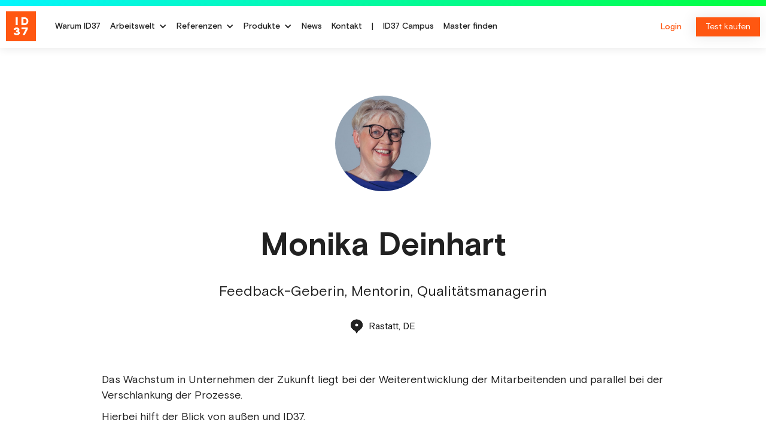

--- FILE ---
content_type: text/html
request_url: https://www.id37.io/master/monika-deinhart
body_size: 7286
content:
<!DOCTYPE html><!-- Last Published: Fri Jan 16 2026 14:00:59 GMT+0000 (Coordinated Universal Time) --><html data-wf-domain="www.id37.io" data-wf-page="63025c85640ea72acf55f572" data-wf-site="609b7d160237ba05266d2294" data-wf-collection="63025c85640ea7613e55f4fd" data-wf-item-slug="monika-deinhart"><head><meta charset="utf-8"/><title>ID37 - Master: Monika Deinhart</title><meta content="Feedback-Geberin, Mentorin, Qualitätsmanagerin" name="description"/><meta content="ID37 - Master: Monika Deinhart" property="og:title"/><meta content="Feedback-Geberin, Mentorin, Qualitätsmanagerin" property="og:description"/><meta content="https://cdn.prod.website-files.com/609b7d160237ba56a36d22bd/63d8060183c373816dd19fdf_ID37-Master-Monika-Deinhart.jpg" property="og:image"/><meta content="ID37 - Master: Monika Deinhart" property="twitter:title"/><meta content="Feedback-Geberin, Mentorin, Qualitätsmanagerin" property="twitter:description"/><meta content="https://cdn.prod.website-files.com/609b7d160237ba56a36d22bd/63d8060183c373816dd19fdf_ID37-Master-Monika-Deinhart.jpg" property="twitter:image"/><meta property="og:type" content="website"/><meta content="summary_large_image" name="twitter:card"/><meta content="width=device-width, initial-scale=1" name="viewport"/><meta content="GTKfVZmggdvPnsDY0XqNyW7FzcRPShFOCmtOxK_osx4" name="google-site-verification"/><link href="https://cdn.prod.website-files.com/609b7d160237ba05266d2294/css/id-37-landingpage-d6bfee-40493932d1ff62.webflow.shared.03649d46d.css" rel="stylesheet" type="text/css" integrity="sha384-A2SdRtBV+3hrBTUHikHpyHnFNYLn7fRw7jioB2eclrZ/iapyr9qrodRLhuwB8QqY" crossorigin="anonymous"/><style>html.w-mod-js:not(.w-mod-ix3) :is(.faq-accordion-icon) {visibility: hidden !important;}</style><script type="text/javascript">!function(o,c){var n=c.documentElement,t=" w-mod-";n.className+=t+"js",("ontouchstart"in o||o.DocumentTouch&&c instanceof DocumentTouch)&&(n.className+=t+"touch")}(window,document);</script><link href="https://cdn.prod.website-files.com/609b7d160237ba05266d2294/609b7d160237bae9626d2348_ID37_Favicon.png" rel="shortcut icon" type="image/x-icon"/><link href="https://cdn.prod.website-files.com/609b7d160237ba05266d2294/609b7d160237baf8626d2322_ID37_Webclip.png" rel="apple-touch-icon"/><script src="https://www.google.com/recaptcha/api.js" type="text/javascript"></script><script id="Cookiebot" src="https://consent.cookiebot.com/uc.js" data-cbid="81764627-ef96-4ebf-a4a2-dde31e3e8861" data-blockingmode="auto" type="text/javascript"></script>

<script defer data-domain="id37.io" src="https://plausible.io/js/script.tagged-events.outbound-links.js"></script>

<script>
    var toTag = [
        {
            elementId: 'buy-amazon',
            classes: 'plausible-event-name=Buchkauf'
        },
        {
            elementId: 'buy-springer',
            classes: 'plausible-event-name=Buchkauf'
        },
        {
            elementId: 'test-kaufen-seite',
            classes: 'plausible-event-name=Testkauf'
        },
        {
            elementId: 'test-kaufen-oben',
            classes: 'plausible-event-name=Testkauf'
        },
        {
            elementId: 'test-kaufen-unten',
            classes: 'plausible-event-name=Testkauf'
        }
    ]

    document.addEventListener('DOMContentLoaded', function (_e) {
        toTag.forEach(function (tagObject) {
            var element = document.getElementById(tagObject.elementId)
            tagObject.classes.split(' ').forEach(function (className) {
                if (element) { element.classList.add(className) }
            })
        })
    })
</script>

<link rel="stylesheet" href="https://code.jquery.com/ui/1.13.2/themes/smoothness/jquery-ui.css">
<style>
.TileImg {
  	aspect-ratio: 4 / 3;
  }
  
.break-word {
  word-wrap: break-word;
}
  
.newsletter-signup button, .newsletter-signup--dark button {
    background-color: transparent !important;
    color: black !important;
    border: 2px solid hsla(17.647058823529413, 100.00%, 53.33%, 1.00) !important;
    border-radius: 0 !important;
    font-weight: 700 !important;
    font-size: 18px;
    padding: 16px 30px 14px !important;
  }
  
.newsletter-signup input[type='email'] {
    background-color: #fff !important;
    border: 0 !important;
    height: 45px !important;
    padding-left: 12px !important;
    font-size: 14px !important;
    width: 100%;
  }
  
.newsletter-signup--dark input[type='email'] {
    background-color: #f8f8f8 !important;
    border: 0 !important;
    height: 45px !important;
    padding-left: 12px !important;
    font-size: 14px !important;
    width: 100%;
  }
  
.newsletter-signup__label {
  display: inline !important;
  margin-left: 12px !important;
  }
  
.newsletter-signup__col-l .newsletter-signup__label {
  display: none !important;
  }
  
.newsletter-signup__wrapper h2 {
  font-size: 16px;
  line-height: 24px;
  }
  

  /* This removes all list styling, including numbers */
  .w-richtext ol {
    list-style-type: none;
    position: relative;
  }

  /* This forces the step counter below to start incrementing */
  .w-richtext ol li {
    counter-increment: step-counter;
  }

  /* This adds a step counter before each list item in a numbered list. Also includes styling for the numbers */
  .w-richtext ol li::before {
		content: counter(step-counter);
    position: absolute;
    left: 0;
    width: 32px;
    height: 32px;
    font-size: 20px;
    color: #FF5711;
    font-weight: bold;
    background-color: #FFDDCF;
    border-radius: 100%;
    text-align: center;
    line-height: 32px;
    margin-top: -3px
  }
  .w-richtext ol li {
    background: none;
    padding-left: 4px;

  }

</style><link rel="”canonical”" href="https://www.id37.io/master/monika-deinhart">
<link rel="alternate" hreflang="de" href="https://www.id37.io/master/monika-deinhart">
<link rel="alternate" hreflang="en" href="https://www.id37.io/en-master/monika-deinhart">
<script src="https://cdn.prod.website-files.com/609b7d160237ba05266d2294%2F689e5ba67671442434f3ca35%2F6945211919b751ab76fe8702%2Fschemaorgnewsarticle-1.0.0.js" type="text/javascript"></script></head><body><div class="translation-settings w-embed"><span class="language-en" data-link="/en-master/monika-deinhart"></span>
<span class="language-de" data-link="/master/monika-deinhart"></span></div><div data-collapse="medium" data-animation="default" data-duration="200" data-doc-height="1" data-easing="ease-in-quad" data-easing2="ease-in-quad" role="banner" class="navbar w-nav"><div class="div-block"></div><div class="div-block-7 w-clearfix"><a href="/" class="brand w-nav-brand"><img src="https://cdn.prod.website-files.com/609b7d160237ba05266d2294/609b7d160237ba07c86d22cd_ID37-Logo.png" alt="" class="logo"/></a><nav role="navigation" class="nav-nav w-nav-menu"><div class="menu-item-wrapper"><a href="/warum-id37" class="nav-link w-nav-link">Warum ID37</a></div><div class="menu-item-wrapper submenu"><div data-hover="true" data-delay="0" class="menudropdown w-dropdown"><div class="dropdown-toggle-3 w-dropdown-toggle"><div class="icon-dropdown w-icon-dropdown-toggle"></div><a href="/arbeitswelt" class="nav-link">Arbeitswelt</a></div><nav class="dropdownlistnew w-dropdown-list"><a href="/arbeitswelt#personal-entwickeln" class="dropdown-link w-dropdown-link">Personal entwickeln</a><a href="/arbeitswelt#erfolgreich-fuehren" class="dropdown-link w-dropdown-link">Erfolgreich führen</a><a href="/arbeitswelt#teams-entwickeln" class="dropdown-link w-dropdown-link">Teams entwickeln </a><a href="/arbeitswelt#effizient-coachen" class="dropdown-link w-dropdown-link">Effizient coachen</a><a href="/arbeitswelt#diversity-messen" class="dropdown-link w-dropdown-link">Diversity messen</a></nav></div></div><div class="menu-item-wrapper submenu"><div data-hover="true" data-delay="0" class="menudropdown w-dropdown"><div class="dropdown-toggle-3 w-dropdown-toggle"><div class="icon-dropdown w-icon-dropdown-toggle"></div><div class="nav-link">Referenzen</div></div><nav class="dropdownlistnew w-dropdown-list"><div class="w-dyn-list"><div role="list" class="w-dyn-items"><div role="listitem" class="w-dyn-item"><a href="/referenzen/selbstorganisation" class="dropdown-link w-dropdown-link">Selbstorganisation</a></div><div role="listitem" class="w-dyn-item"><a href="/referenzen/teamentwicklung" class="dropdown-link w-dropdown-link">Teamentwicklung</a></div><div role="listitem" class="w-dyn-item"><a href="/referenzen/coaching" class="dropdown-link w-dropdown-link">Coaching</a></div><div role="listitem" class="w-dyn-item"><a href="/referenzen/selbstfuehrung" class="dropdown-link w-dropdown-link">Selbstführung</a></div><div role="listitem" class="w-dyn-item"><a href="/referenzen/vr-bank-nord-entwickelt-fuehrungskraefte-nach-mass" class="dropdown-link w-dropdown-link">Führung</a></div><div role="listitem" class="w-dyn-item"><a href="/referenzen/kooperation" class="dropdown-link w-dropdown-link">Kooperation</a></div><div role="listitem" class="w-dyn-item"><a href="/referenzen/firmennachfolge" class="dropdown-link w-dropdown-link">Firmennachfolge</a></div></div></div></nav></div></div><div class="menu-item-wrapper submenu"><div data-hover="true" data-delay="0" class="menudropdown w-dropdown"><div class="dropdown-toggle-3 w-dropdown-toggle"><div class="icon-dropdown w-icon-dropdown-toggle"></div><div class="nav-link">Produkte</div></div><nav class="dropdownlistnew w-dropdown-list"><a href="/produkte/persoenlichkeitstest" class="dropdown-link w-dropdown-link">Persönlichkeitstest</a><a href="/produkte/ki-coach" class="dropdown-link w-dropdown-link">KI-Coach</a><a href="/produkte/teamanalyse" class="dropdown-link w-dropdown-link">Teamanalyse</a><a href="/produkte/selbststeuerung" class="dropdown-link w-dropdown-link">Selbststeuerung</a><a href="/produkte/masterzertifizierung" class="dropdown-link w-dropdown-link">Masterzertifizierung</a><a href="/produkte/services-features" class="dropdown-link w-dropdown-link">Services &amp; Features</a><a href="/produkte/diversity-zertifizierung" class="dropdown-link w-dropdown-link">Diversity Zertifizierung</a><a href="/produkte/kooperation" class="dropdown-link w-dropdown-link">Kooperation</a><a href="/id37-buch" class="dropdown-link w-dropdown-link">ID37 Buch</a></nav></div></div><div class="menu-item-wrapper"><a href="/news" class="nav-link w-nav-link">News</a></div><div class="menu-item-wrapper"><a href="/kontakt" class="nav-link w-nav-link">Kontakt</a></div><div class="menu-item-wrapper"><a href="#" class="nav-link tilt w-nav-link">|</a></div><div class="menu-item-wrapper"><a href="/campus" class="nav-link w-nav-link">ID37 Campus</a></div><div class="menu-item-wrapper"><a href="/master-finden" class="nav-link w-nav-link">Master finden</a></div><div class="menu-item-wrapper mobile-only"><a href="/faq" class="nav-link w-nav-link">FAQ</a></div><div class="menu-item-wrapper mobile-only"><a href="/glossar" class="nav-link w-nav-link">Glossar</a></div></nav><div class="div-block-66"><div class="div-block-57"><a id="login-button" href="https://service.id37.io" target="_blank" class="btn space">Login</a></div><div class="div-block-57"><a id="landingB2C-button" href="/id37-machen" class="btn filled maxheight32">Test kaufen</a></div></div><div class="menu-button w-nav-button"><div class="icon w-icon-nav-menu"></div></div></div></div><div class="master-details"><div class="w-container"><div class="div-block-39"><div class="masterimage big"><img src="https://cdn.prod.website-files.com/609b7d160237ba56a36d22bd/63d8060183c373816dd19fdf_ID37-Master-Monika-Deinhart.jpg" loading="lazy" alt="Monika Deinhart" sizes="(max-width: 767px) 100vw, (max-width: 991px) 727.4140625px, 939.9375px" srcset="https://cdn.prod.website-files.com/609b7d160237ba56a36d22bd/63d8060183c373816dd19fdf_ID37-Master-Monika-Deinhart-p-500.jpg 500w, https://cdn.prod.website-files.com/609b7d160237ba56a36d22bd/63d8060183c373816dd19fdf_ID37-Master-Monika-Deinhart.jpg 580w" class="image-49"/></div><h1 class="masterdetailname">Monika Deinhart</h1><p class="instructorlable w-condition-invisible">Instructor</p><p class="paragraph-12">Feedback-Geberin, Mentorin, Qualitätsmanagerin</p><div class="location w-clearfix"><img src="https://cdn.prod.website-files.com/609b7d160237ba05266d2294/609b7d160237ba91596d22e8_marker.svg" alt="" class="marker"/><div class="locationname">Rastatt, DE</div></div></div><div class="master-content w-richtext"><p>Das Wachstum in Unternehmen der Zukunft liegt bei der Weiterentwicklung der Mitarbeitenden und parallel bei der Verschlankung der Prozesse.</p><p>Hierbei hilft der Blick von außen und ID37.</p></div><div class="collection-list-wrapper-12 w-dyn-list"><div fs-cmsnest-collection="categories" role="list" class="w-dyn-items"><div role="listitem" class="w-dyn-item"><a href="/mastercategory/team">Team</a><div class="w-embed"><span data-type="category" data-category="team"></span></div></div><div role="listitem" class="w-dyn-item"><a href="/mastercategory/beratung">Beratung</a><div class="w-embed"><span data-type="category" data-category="beratung"></span></div></div><div role="listitem" class="w-dyn-item"><a href="/mastercategory/change-management">Change Management</a><div class="w-embed"><span data-type="category" data-category="change-management"></span></div></div><div role="listitem" class="w-dyn-item"><a href="/mastercategory/transformation">Transformation</a><div class="w-embed"><span data-type="category" data-category="transformation"></span></div></div><div role="listitem" class="w-dyn-item"><a href="/mastercategory/hr">HR</a><div class="w-embed"><span data-type="category" data-category="hr"></span></div></div><div role="listitem" class="w-dyn-item"><a href="/mastercategory/fuhrung">Führung</a><div class="w-embed"><span data-type="category" data-category="fuhrung"></span></div></div></div></div></div></div><div class="map"><div class="container-padding w-container"><div class="div-block-46"><h4 class="heading-52">Monika Deinhart</h4><div class="div-block-48"><div class="div-block-47"><img src="https://cdn.prod.website-files.com/609b7d160237ba56a36d22bd/63d8060183c373816dd19fdf_ID37-Master-Monika-Deinhart.jpg" loading="lazy" alt="" sizes="(max-width: 767px) 100vw, (max-width: 991px) 727.4140625px, 939.9375px" srcset="https://cdn.prod.website-files.com/609b7d160237ba56a36d22bd/63d8060183c373816dd19fdf_ID37-Master-Monika-Deinhart-p-500.jpg 500w, https://cdn.prod.website-files.com/609b7d160237ba56a36d22bd/63d8060183c373816dd19fdf_ID37-Master-Monika-Deinhart.jpg 580w"/></div><div class="div-block-49"><h4 class="company">MonikaDeinhart33</h4><div class="text-block-18">Rheinauer Kirchweg 15</div><div class="text-block-18">76437 Rastatt</div><a href="mailto:Blickwechsel@monikadeinhart33.com">Blickwechsel@monikadeinhart33.com</a><div class="text-block-18">+49 7222 5019346</div><div class="div-block-50"><a href="https://de.linkedin.com/in/monika-deinhart-feedbackgeberin" target="_blank" class="link-block-4 w-inline-block"><img src="https://cdn.prod.website-files.com/609b7d160237ba05266d2294/609b7d160237ba54246d22c9_linkedIn%402x.svg" alt=""/></a><a href="https://www.xing.com/profile/Monika_Deinhart2/" target="_blank" class="link-block-5 w-inline-block"><img src="https://cdn.prod.website-files.com/609b7d160237ba05266d2294/609b7d160237ba30246d22cc_xing%402x.svg" alt=""/></a><a href="https://www.monikadeinhart33.com" target="_blank" class="w-inline-block"><img src="https://cdn.prod.website-files.com/609b7d160237ba05266d2294/609b7d160237ba17636d2328_linkedIn.svg" alt=""/></a></div></div></div></div></div></div><div class="footer"><div class="w-container"><div class="footerfristrow"><div class="footerlogo"><a href="/" class="w-inline-block"><img src="https://cdn.prod.website-files.com/609b7d160237ba05266d2294/609b7d160237ba62906d231e_ID37-Logo-small.png" alt="" class="image-9"/></a></div><div class="language"><div class="div-block-58"><a href="#" class="link-7 current">Deutsch</a><div class="text-block-19"> / </div><a id="language-en" href="/en" class="link-6">Englisch</a></div></div><div class="sm_icons"><a href="https://twitter.com/id37pro" target="_blank" class="w-inline-block"><img src="https://cdn.prod.website-files.com/609b7d160237ba05266d2294/609b7d160237ba1d4c6d2346_twitter%402x.svg" alt="" class="sm_icon twitter"/></a><a href="https://www.instagram.com/id37pro/" target="_blank" class="w-inline-block"><img src="https://cdn.prod.website-files.com/609b7d160237ba05266d2294/609b7d160237ba02496d22e7_instagram%402x.svg" alt="" class="sm_icon"/></a><a href="https://www.linkedin.com/company/id37-company/" target="_blank" class="w-inline-block"><img src="https://cdn.prod.website-files.com/609b7d160237ba05266d2294/609b7d160237ba54246d22c9_linkedIn%402x.svg" alt="" class="sm_icon"/></a></div></div><div class="footermeta"><div class="w-row"><div class="column-29 w-col w-col-3"><a href="/warum-id37" class="footermetalink">Warum ID37</a><a href="/id37-buch" class="footermetalink">ID37 Buch</a><a href="/news" class="footermetalink">News</a></div><div class="column-30 w-col w-col-3"><a href="/arbeitswelt" class="footermetalink">Arbeitswelten</a><a href="/referenzen/selbstorganisation" class="footermetalink">Referenzen</a><a href="/produkte/persoenlichkeitstest" class="footermetalink">Produkte</a></div><div class="column-31 w-col w-col-3"><a href="/campus" class="footermetalink">ID37 Campus</a><a href="/master-finden" class="footermetalink">Master finden</a><a href="/news#newsletter" class="footermetalink">ID37 Newsletter</a></div><div class="column-32 w-col w-col-3"><a href="/glossar" class="footermetalink">Glossar</a><a href="/faq" class="footermetalink">FAQ</a><a href="/kontakt" class="footermetalink">Kontakt</a></div></div></div><div class="footerlastrow"><div class="div-block-143"><a href="/datenschutz" class="linke-footer">Datenschutz</a><a href="/impressum" class="linke-footer">Impressum</a><a href="/agb" class="linke-footer">Allgemeine Geschäftsbedingungen</a><a href="https://web.tresorit.com/l#2dNqJxN6CnbsPrgmHcXcCw" target="_blank" class="linke-footer">Widerrufs-Musterformular</a><div class="linke-footer w-embed"><a href="javascript:void(0);" onclick="Cookiebot.show('de')" class="linke-footer">Cookie Einstellungen</a></div></div><div class="text-block-21">© 2025 ID37</div></div><div class="footermember"><div class="membertitle">Stolzes Mitglied bei:</div><div class="memberlogos"><a href="https://www.bitkom.org/" target="_blank" class="memberlogo w-inline-block"><img src="https://cdn.prod.website-files.com/609b7d160237ba05266d2294/682dd42a054288f4cf7cda9d_bitkom.png" loading="lazy" width="78" alt=""/></a><a href="https://gemeinsam-gegen-sexismus.de/" target="_blank" class="memberlogo w-inline-block"><img src="https://cdn.prod.website-files.com/609b7d160237ba05266d2294/682dd4b354a116f937d541f8_Bu%CC%88ndniss-Gemeinsam-gegen-sexismus.png" loading="lazy" width="82.5" alt=""/></a><a href="https://www.charta-der-vielfalt.de/" target="_blank" class="memberlogo w-inline-block"><img src="https://cdn.prod.website-files.com/609b7d160237ba05266d2294/682dd4ca91c8ab5fc1ed1523_charta-der-vielfalt-fur-diversity-in-der-arbeits-seeklogo.png" loading="lazy" width="142" alt=""/></a></div></div></div></div><script src="https://d3e54v103j8qbb.cloudfront.net/js/jquery-3.5.1.min.dc5e7f18c8.js?site=609b7d160237ba05266d2294" type="text/javascript" integrity="sha256-9/aliU8dGd2tb6OSsuzixeV4y/faTqgFtohetphbbj0=" crossorigin="anonymous"></script><script src="https://cdn.prod.website-files.com/609b7d160237ba05266d2294/js/webflow.schunk.da3f8ba739315c6c.js" type="text/javascript" integrity="sha384-gstBT+u/Gsvor4OecbBTTVhzgWlEnaZ2gI8XsxMjGDnrIpv7eJYE7NU5armYA8T+" crossorigin="anonymous"></script><script src="https://cdn.prod.website-files.com/609b7d160237ba05266d2294/js/webflow.schunk.20cc5a43efe85bde.js" type="text/javascript" integrity="sha384-zhndb8BCmz39CWAug9y94evCRgTFgW/E8MMO+DSN/5ufcOwibxXwbOidBoXsO4nT" crossorigin="anonymous"></script><script src="https://cdn.prod.website-files.com/609b7d160237ba05266d2294/js/webflow.5a054733.5628e2f4990dc873.js" type="text/javascript" integrity="sha384-vBl/kO4a16BpWQvC8GFRWnR+j5sn0f4wCpVdnrv2xXGV6WfwY9IPvMenq7lxrDt+" crossorigin="anonymous"></script><script src="https://cdn.prod.website-files.com/gsap/3.14.2/gsap.min.js" type="text/javascript"></script><script src="https://code.jquery.com/ui/1.11.2/jquery-ui.js"></script>



<script>
  



// When JQuery is READY... the following elements will respond.
$(document).ready(function() {
// This attaches / connects the datepicker-1 element to the JQuery Event Loop.
$( "#StartDate" ).datepicker();
$( "#EndDate" ).datepicker();
// If you need more than one Date Picker... add it / them here.
// (Below) the code shows two additional (commented out) date pickers
// $( "#datepicker-2" ).datepicker();
// $( "#datepicker-3" ).datepicker();
});
  
$(document).ready(function() {
    var en = $('.language-en').data('link');
    var de = $('.language-de').data('link');

    $('#language-en').attr('href', en);
    $('#language-de').attr('href', de);
});
</script>

<script src="https://cdnjs.cloudflare.com/ajax/libs/jquery-cookie/1.4.1/jquery.cookie.js"></script>

<script>
$(document).ready(function(){
	if (!$.cookie('alert')) {
	  $('.cookie-overlay').show();   
	}
});
$('#accept-cookie').click(function() {
	var date = new Date();
    date.setTime(date.getTime() + 24 * 60 * 60 * 1000); 
	$.cookie('alert', true, { expires: date });
});
</script>
<html lang="de" xml:lang="de" xmlns="http://www.w3.org/1999/xhtml">

<script>
(function() {
  // Kategorien aus CMS (Webflow setzt true/false)
  const categories = {
    coaching: false || false,
    beratung: false || false,
    team: false || false,
    hr: false || false,
    changeManagement: false || false,
    organisationsentwicklung: false || false,
    recruiting: false || false,
    konflikt: false || false,
    resilienz: false || false,
    transformation: false || false
  };

  // Map zu lesbaren Namen
  const categoryLabels = {
    coaching: "Coaching",
    beratung: "Beratung",
    team: "Teamentwicklung",
    hr: "HR & Personalentwicklung",
    changeManagement: "Change Management",
    organisationsentwicklung: "Organisationsentwicklung",
    recruiting: "Recruiting",
    konflikt: "Konfliktmanagement",
    resilienz: "Resilienz",
    transformation: "Transformation"
  };

  // Aktive Kategorien sammeln
  const activeServices = Object.entries(categories)
    .filter(([key, value]) => value === true)
    .map(([key]) => categoryLabels[key]);

  // Schema erstellen
  const schema = {
    "@context": "https://schema.org",
    "@graph": [
      {
        "@type": "Person",
        "@id": "https://id37.io/master/monika-deinhart#person",
        "name": "Monika Deinhart",
        "jobTitle": "ID37 Master",
        "description": "Feedback-Geberin, Mentorin, Qualitätsmanagerin",
        "image": "https://cdn.prod.website-files.com/609b7d160237ba56a36d22bd/63d8060183c373816dd19fdf_ID37-Master-Monika-Deinhart.jpg",
        "url": "https://id37.io/master/monika-deinhart",
        "email": "Blickwechsel@monikadeinhart33.com",
        "telephone": "+49 7222 5019346",
        "knowsAbout": activeServices,
        "worksFor": {
          "@type": "Organization",
          "name": "MonikaDeinhart33"
        },
        "workLocation": {
          "@type": "Place",
          "name": "Rastatt, DE",
          "address": {
            "@type": "PostalAddress",
            "streetAddress": "Rheinauer Kirchweg 15",
            "addressLocality": "76437 Rastatt",
            "addressCountry": "DE"
          },
          "geo": {
            "@type": "GeoCoordinates",
            "latitude": 48.859117,
            "longitude": 8.205909
          }
        },
        "hasCredential": {
          "@type": "EducationalOccupationalCredential",
          "credentialCategory": "certificate",
          "name": "ID37 Master Zertifizierung",
          "recognizedBy": {
            "@type": "Organization",
            "name": "ID37 Company GmbH",
            "url": "https://id37.io"
          }
        }
      },
      {
        "@type": "Service",
        "@id": "https://id37.io/master/monika-deinhart#service",
        "name": "ID37 Persönlichkeitsanalyse - Monika Deinhart",
        "description": "Feedback-Geberin, Mentorin, Qualitätsmanagerin",
        "url": "https://id37.io/master/monika-deinhart",
        "serviceType": activeServices,
        "provider": {
          "@id": "https://id37.io/master/monika-deinhart#person"
        },
        "areaServed": {
          "@type": "Place",
          "name": "Rastatt, DE"
        }
      },
      {
        "@type": "BreadcrumbList",
        "itemListElement": [
          {
            "@type": "ListItem",
            "position": 1,
            "name": "Home",
            "item": "https://id37.io"
          },
          {
            "@type": "ListItem",
            "position": 2,
            "name": "Master finden",
            "item": "https://id37.io/master-finden"
          },
          {
            "@type": "ListItem",
            "position": 3,
            "name": "Monika Deinhart"
          }
        ]
      }
    ]
  };

  // Schema ins DOM einfügen
  const script = document.createElement('script');
  script.type = 'application/ld+json';
  script.text = JSON.stringify(schema);
  document.head.appendChild(script);
})();
</script><script src="https://cdn.prod.website-files.com/609b7d160237ba05266d2294%2F689e5ba67671442434f3ca35%2F6945212d65e14b7d1f8e817c%2Fschemaorgitemlist-1.0.0.js" type="text/javascript"></script><script src="https://cdn.prod.website-files.com/609b7d160237ba05266d2294%2F689e5ba67671442434f3ca35%2F69452203b2a18c31645b6ba2%2Ffixemptyschemas-1.0.0.js" type="text/javascript"></script></body></html>

--- FILE ---
content_type: text/css
request_url: https://cdn.prod.website-files.com/609b7d160237ba05266d2294/css/id-37-landingpage-d6bfee-40493932d1ff62.webflow.shared.03649d46d.css
body_size: 37157
content:
html {
  -webkit-text-size-adjust: 100%;
  -ms-text-size-adjust: 100%;
  font-family: sans-serif;
}

body {
  margin: 0;
}

article, aside, details, figcaption, figure, footer, header, hgroup, main, menu, nav, section, summary {
  display: block;
}

audio, canvas, progress, video {
  vertical-align: baseline;
  display: inline-block;
}

audio:not([controls]) {
  height: 0;
  display: none;
}

[hidden], template {
  display: none;
}

a {
  background-color: #0000;
}

a:active, a:hover {
  outline: 0;
}

abbr[title] {
  border-bottom: 1px dotted;
}

b, strong {
  font-weight: bold;
}

dfn {
  font-style: italic;
}

h1 {
  margin: .67em 0;
  font-size: 2em;
}

mark {
  color: #000;
  background: #ff0;
}

small {
  font-size: 80%;
}

sub, sup {
  vertical-align: baseline;
  font-size: 75%;
  line-height: 0;
  position: relative;
}

sup {
  top: -.5em;
}

sub {
  bottom: -.25em;
}

img {
  border: 0;
}

svg:not(:root) {
  overflow: hidden;
}

hr {
  box-sizing: content-box;
  height: 0;
}

pre {
  overflow: auto;
}

code, kbd, pre, samp {
  font-family: monospace;
  font-size: 1em;
}

button, input, optgroup, select, textarea {
  color: inherit;
  font: inherit;
  margin: 0;
}

button {
  overflow: visible;
}

button, select {
  text-transform: none;
}

button, html input[type="button"], input[type="reset"] {
  -webkit-appearance: button;
  cursor: pointer;
}

button[disabled], html input[disabled] {
  cursor: default;
}

button::-moz-focus-inner, input::-moz-focus-inner {
  border: 0;
  padding: 0;
}

input {
  line-height: normal;
}

input[type="checkbox"], input[type="radio"] {
  box-sizing: border-box;
  padding: 0;
}

input[type="number"]::-webkit-inner-spin-button, input[type="number"]::-webkit-outer-spin-button {
  height: auto;
}

input[type="search"] {
  -webkit-appearance: none;
}

input[type="search"]::-webkit-search-cancel-button, input[type="search"]::-webkit-search-decoration {
  -webkit-appearance: none;
}

legend {
  border: 0;
  padding: 0;
}

textarea {
  overflow: auto;
}

optgroup {
  font-weight: bold;
}

table {
  border-collapse: collapse;
  border-spacing: 0;
}

td, th {
  padding: 0;
}

@font-face {
  font-family: webflow-icons;
  src: url("[data-uri]") format("truetype");
  font-weight: normal;
  font-style: normal;
}

[class^="w-icon-"], [class*=" w-icon-"] {
  speak: none;
  font-variant: normal;
  text-transform: none;
  -webkit-font-smoothing: antialiased;
  -moz-osx-font-smoothing: grayscale;
  font-style: normal;
  font-weight: normal;
  line-height: 1;
  font-family: webflow-icons !important;
}

.w-icon-slider-right:before {
  content: "";
}

.w-icon-slider-left:before {
  content: "";
}

.w-icon-nav-menu:before {
  content: "";
}

.w-icon-arrow-down:before, .w-icon-dropdown-toggle:before {
  content: "";
}

.w-icon-file-upload-remove:before {
  content: "";
}

.w-icon-file-upload-icon:before {
  content: "";
}

* {
  box-sizing: border-box;
}

html {
  height: 100%;
}

body {
  color: #333;
  background-color: #fff;
  min-height: 100%;
  margin: 0;
  font-family: Arial, sans-serif;
  font-size: 14px;
  line-height: 20px;
}

img {
  vertical-align: middle;
  max-width: 100%;
  display: inline-block;
}

html.w-mod-touch * {
  background-attachment: scroll !important;
}

.w-block {
  display: block;
}

.w-inline-block {
  max-width: 100%;
  display: inline-block;
}

.w-clearfix:before, .w-clearfix:after {
  content: " ";
  grid-area: 1 / 1 / 2 / 2;
  display: table;
}

.w-clearfix:after {
  clear: both;
}

.w-hidden {
  display: none;
}

.w-button {
  color: #fff;
  line-height: inherit;
  cursor: pointer;
  background-color: #3898ec;
  border: 0;
  border-radius: 0;
  padding: 9px 15px;
  text-decoration: none;
  display: inline-block;
}

input.w-button {
  -webkit-appearance: button;
}

html[data-w-dynpage] [data-w-cloak] {
  color: #0000 !important;
}

.w-code-block {
  margin: unset;
}

pre.w-code-block code {
  all: inherit;
}

.w-optimization {
  display: contents;
}

.w-webflow-badge, .w-webflow-badge > img {
  box-sizing: unset;
  width: unset;
  height: unset;
  max-height: unset;
  max-width: unset;
  min-height: unset;
  min-width: unset;
  margin: unset;
  padding: unset;
  float: unset;
  clear: unset;
  border: unset;
  border-radius: unset;
  background: unset;
  background-image: unset;
  background-position: unset;
  background-size: unset;
  background-repeat: unset;
  background-origin: unset;
  background-clip: unset;
  background-attachment: unset;
  background-color: unset;
  box-shadow: unset;
  transform: unset;
  direction: unset;
  font-family: unset;
  font-weight: unset;
  color: unset;
  font-size: unset;
  line-height: unset;
  font-style: unset;
  font-variant: unset;
  text-align: unset;
  letter-spacing: unset;
  -webkit-text-decoration: unset;
  text-decoration: unset;
  text-indent: unset;
  text-transform: unset;
  list-style-type: unset;
  text-shadow: unset;
  vertical-align: unset;
  cursor: unset;
  white-space: unset;
  word-break: unset;
  word-spacing: unset;
  word-wrap: unset;
  transition: unset;
}

.w-webflow-badge {
  white-space: nowrap;
  cursor: pointer;
  box-shadow: 0 0 0 1px #0000001a, 0 1px 3px #0000001a;
  visibility: visible !important;
  opacity: 1 !important;
  z-index: 2147483647 !important;
  color: #aaadb0 !important;
  overflow: unset !important;
  background-color: #fff !important;
  border-radius: 3px !important;
  width: auto !important;
  height: auto !important;
  margin: 0 !important;
  padding: 6px !important;
  font-size: 12px !important;
  line-height: 14px !important;
  text-decoration: none !important;
  display: inline-block !important;
  position: fixed !important;
  inset: auto 12px 12px auto !important;
  transform: none !important;
}

.w-webflow-badge > img {
  position: unset;
  visibility: unset !important;
  opacity: 1 !important;
  vertical-align: middle !important;
  display: inline-block !important;
}

h1, h2, h3, h4, h5, h6 {
  margin-bottom: 10px;
  font-weight: bold;
}

h1 {
  margin-top: 20px;
  font-size: 38px;
  line-height: 44px;
}

h2 {
  margin-top: 20px;
  font-size: 32px;
  line-height: 36px;
}

h3 {
  margin-top: 20px;
  font-size: 24px;
  line-height: 30px;
}

h4 {
  margin-top: 10px;
  font-size: 18px;
  line-height: 24px;
}

h5 {
  margin-top: 10px;
  font-size: 14px;
  line-height: 20px;
}

h6 {
  margin-top: 10px;
  font-size: 12px;
  line-height: 18px;
}

p {
  margin-top: 0;
  margin-bottom: 10px;
}

blockquote {
  border-left: 5px solid #e2e2e2;
  margin: 0 0 10px;
  padding: 10px 20px;
  font-size: 18px;
  line-height: 22px;
}

figure {
  margin: 0 0 10px;
}

figcaption {
  text-align: center;
  margin-top: 5px;
}

ul, ol {
  margin-top: 0;
  margin-bottom: 10px;
  padding-left: 40px;
}

.w-list-unstyled {
  padding-left: 0;
  list-style: none;
}

.w-embed:before, .w-embed:after {
  content: " ";
  grid-area: 1 / 1 / 2 / 2;
  display: table;
}

.w-embed:after {
  clear: both;
}

.w-video {
  width: 100%;
  padding: 0;
  position: relative;
}

.w-video iframe, .w-video object, .w-video embed {
  border: none;
  width: 100%;
  height: 100%;
  position: absolute;
  top: 0;
  left: 0;
}

fieldset {
  border: 0;
  margin: 0;
  padding: 0;
}

button, [type="button"], [type="reset"] {
  cursor: pointer;
  -webkit-appearance: button;
  border: 0;
}

.w-form {
  margin: 0 0 15px;
}

.w-form-done {
  text-align: center;
  background-color: #ddd;
  padding: 20px;
  display: none;
}

.w-form-fail {
  background-color: #ffdede;
  margin-top: 10px;
  padding: 10px;
  display: none;
}

.w-input, .w-select {
  color: #333;
  vertical-align: middle;
  background-color: #fff;
  border: 1px solid #ccc;
  width: 100%;
  height: 38px;
  margin-bottom: 10px;
  padding: 8px 12px;
  font-size: 14px;
  line-height: 1.42857;
  display: block;
}

.w-input::placeholder, .w-select::placeholder {
  color: #999;
}

.w-input:focus, .w-select:focus {
  border-color: #3898ec;
  outline: 0;
}

.w-input[disabled], .w-select[disabled], .w-input[readonly], .w-select[readonly], fieldset[disabled] .w-input, fieldset[disabled] .w-select {
  cursor: not-allowed;
}

.w-input[disabled]:not(.w-input-disabled), .w-select[disabled]:not(.w-input-disabled), .w-input[readonly], .w-select[readonly], fieldset[disabled]:not(.w-input-disabled) .w-input, fieldset[disabled]:not(.w-input-disabled) .w-select {
  background-color: #eee;
}

textarea.w-input, textarea.w-select {
  height: auto;
}

.w-select {
  background-color: #f3f3f3;
}

.w-select[multiple] {
  height: auto;
}

.w-form-label {
  cursor: pointer;
  margin-bottom: 0;
  font-weight: normal;
  display: inline-block;
}

.w-radio {
  margin-bottom: 5px;
  padding-left: 20px;
  display: block;
}

.w-radio:before, .w-radio:after {
  content: " ";
  grid-area: 1 / 1 / 2 / 2;
  display: table;
}

.w-radio:after {
  clear: both;
}

.w-radio-input {
  float: left;
  margin: 3px 0 0 -20px;
  line-height: normal;
}

.w-file-upload {
  margin-bottom: 10px;
  display: block;
}

.w-file-upload-input {
  opacity: 0;
  z-index: -100;
  width: .1px;
  height: .1px;
  position: absolute;
  overflow: hidden;
}

.w-file-upload-default, .w-file-upload-uploading, .w-file-upload-success {
  color: #333;
  display: inline-block;
}

.w-file-upload-error {
  margin-top: 10px;
  display: block;
}

.w-file-upload-default.w-hidden, .w-file-upload-uploading.w-hidden, .w-file-upload-error.w-hidden, .w-file-upload-success.w-hidden {
  display: none;
}

.w-file-upload-uploading-btn {
  cursor: pointer;
  background-color: #fafafa;
  border: 1px solid #ccc;
  margin: 0;
  padding: 8px 12px;
  font-size: 14px;
  font-weight: normal;
  display: flex;
}

.w-file-upload-file {
  background-color: #fafafa;
  border: 1px solid #ccc;
  flex-grow: 1;
  justify-content: space-between;
  margin: 0;
  padding: 8px 9px 8px 11px;
  display: flex;
}

.w-file-upload-file-name {
  font-size: 14px;
  font-weight: normal;
  display: block;
}

.w-file-remove-link {
  cursor: pointer;
  width: auto;
  height: auto;
  margin-top: 3px;
  margin-left: 10px;
  padding: 3px;
  display: block;
}

.w-icon-file-upload-remove {
  margin: auto;
  font-size: 10px;
}

.w-file-upload-error-msg {
  color: #ea384c;
  padding: 2px 0;
  display: inline-block;
}

.w-file-upload-info {
  padding: 0 12px;
  line-height: 38px;
  display: inline-block;
}

.w-file-upload-label {
  cursor: pointer;
  background-color: #fafafa;
  border: 1px solid #ccc;
  margin: 0;
  padding: 8px 12px;
  font-size: 14px;
  font-weight: normal;
  display: inline-block;
}

.w-icon-file-upload-icon, .w-icon-file-upload-uploading {
  width: 20px;
  margin-right: 8px;
  display: inline-block;
}

.w-icon-file-upload-uploading {
  height: 20px;
}

.w-container {
  max-width: 940px;
  margin-left: auto;
  margin-right: auto;
}

.w-container:before, .w-container:after {
  content: " ";
  grid-area: 1 / 1 / 2 / 2;
  display: table;
}

.w-container:after {
  clear: both;
}

.w-container .w-row {
  margin-left: -10px;
  margin-right: -10px;
}

.w-row:before, .w-row:after {
  content: " ";
  grid-area: 1 / 1 / 2 / 2;
  display: table;
}

.w-row:after {
  clear: both;
}

.w-row .w-row {
  margin-left: 0;
  margin-right: 0;
}

.w-col {
  float: left;
  width: 100%;
  min-height: 1px;
  padding-left: 10px;
  padding-right: 10px;
  position: relative;
}

.w-col .w-col {
  padding-left: 0;
  padding-right: 0;
}

.w-col-1 {
  width: 8.33333%;
}

.w-col-2 {
  width: 16.6667%;
}

.w-col-3 {
  width: 25%;
}

.w-col-4 {
  width: 33.3333%;
}

.w-col-5 {
  width: 41.6667%;
}

.w-col-6 {
  width: 50%;
}

.w-col-7 {
  width: 58.3333%;
}

.w-col-8 {
  width: 66.6667%;
}

.w-col-9 {
  width: 75%;
}

.w-col-10 {
  width: 83.3333%;
}

.w-col-11 {
  width: 91.6667%;
}

.w-col-12 {
  width: 100%;
}

.w-hidden-main {
  display: none !important;
}

@media screen and (max-width: 991px) {
  .w-container {
    max-width: 728px;
  }

  .w-hidden-main {
    display: inherit !important;
  }

  .w-hidden-medium {
    display: none !important;
  }

  .w-col-medium-1 {
    width: 8.33333%;
  }

  .w-col-medium-2 {
    width: 16.6667%;
  }

  .w-col-medium-3 {
    width: 25%;
  }

  .w-col-medium-4 {
    width: 33.3333%;
  }

  .w-col-medium-5 {
    width: 41.6667%;
  }

  .w-col-medium-6 {
    width: 50%;
  }

  .w-col-medium-7 {
    width: 58.3333%;
  }

  .w-col-medium-8 {
    width: 66.6667%;
  }

  .w-col-medium-9 {
    width: 75%;
  }

  .w-col-medium-10 {
    width: 83.3333%;
  }

  .w-col-medium-11 {
    width: 91.6667%;
  }

  .w-col-medium-12 {
    width: 100%;
  }

  .w-col-stack {
    width: 100%;
    left: auto;
    right: auto;
  }
}

@media screen and (max-width: 767px) {
  .w-hidden-main, .w-hidden-medium {
    display: inherit !important;
  }

  .w-hidden-small {
    display: none !important;
  }

  .w-row, .w-container .w-row {
    margin-left: 0;
    margin-right: 0;
  }

  .w-col {
    width: 100%;
    left: auto;
    right: auto;
  }

  .w-col-small-1 {
    width: 8.33333%;
  }

  .w-col-small-2 {
    width: 16.6667%;
  }

  .w-col-small-3 {
    width: 25%;
  }

  .w-col-small-4 {
    width: 33.3333%;
  }

  .w-col-small-5 {
    width: 41.6667%;
  }

  .w-col-small-6 {
    width: 50%;
  }

  .w-col-small-7 {
    width: 58.3333%;
  }

  .w-col-small-8 {
    width: 66.6667%;
  }

  .w-col-small-9 {
    width: 75%;
  }

  .w-col-small-10 {
    width: 83.3333%;
  }

  .w-col-small-11 {
    width: 91.6667%;
  }

  .w-col-small-12 {
    width: 100%;
  }
}

@media screen and (max-width: 479px) {
  .w-container {
    max-width: none;
  }

  .w-hidden-main, .w-hidden-medium, .w-hidden-small {
    display: inherit !important;
  }

  .w-hidden-tiny {
    display: none !important;
  }

  .w-col {
    width: 100%;
  }

  .w-col-tiny-1 {
    width: 8.33333%;
  }

  .w-col-tiny-2 {
    width: 16.6667%;
  }

  .w-col-tiny-3 {
    width: 25%;
  }

  .w-col-tiny-4 {
    width: 33.3333%;
  }

  .w-col-tiny-5 {
    width: 41.6667%;
  }

  .w-col-tiny-6 {
    width: 50%;
  }

  .w-col-tiny-7 {
    width: 58.3333%;
  }

  .w-col-tiny-8 {
    width: 66.6667%;
  }

  .w-col-tiny-9 {
    width: 75%;
  }

  .w-col-tiny-10 {
    width: 83.3333%;
  }

  .w-col-tiny-11 {
    width: 91.6667%;
  }

  .w-col-tiny-12 {
    width: 100%;
  }
}

.w-widget {
  position: relative;
}

.w-widget-map {
  width: 100%;
  height: 400px;
}

.w-widget-map label {
  width: auto;
  display: inline;
}

.w-widget-map img {
  max-width: inherit;
}

.w-widget-map .gm-style-iw {
  text-align: center;
}

.w-widget-map .gm-style-iw > button {
  display: none !important;
}

.w-widget-twitter {
  overflow: hidden;
}

.w-widget-twitter-count-shim {
  vertical-align: top;
  text-align: center;
  background: #fff;
  border: 1px solid #758696;
  border-radius: 3px;
  width: 28px;
  height: 20px;
  display: inline-block;
  position: relative;
}

.w-widget-twitter-count-shim * {
  pointer-events: none;
  -webkit-user-select: none;
  user-select: none;
}

.w-widget-twitter-count-shim .w-widget-twitter-count-inner {
  text-align: center;
  color: #999;
  font-family: serif;
  font-size: 15px;
  line-height: 12px;
  position: relative;
}

.w-widget-twitter-count-shim .w-widget-twitter-count-clear {
  display: block;
  position: relative;
}

.w-widget-twitter-count-shim.w--large {
  width: 36px;
  height: 28px;
}

.w-widget-twitter-count-shim.w--large .w-widget-twitter-count-inner {
  font-size: 18px;
  line-height: 18px;
}

.w-widget-twitter-count-shim:not(.w--vertical) {
  margin-left: 5px;
  margin-right: 8px;
}

.w-widget-twitter-count-shim:not(.w--vertical).w--large {
  margin-left: 6px;
}

.w-widget-twitter-count-shim:not(.w--vertical):before, .w-widget-twitter-count-shim:not(.w--vertical):after {
  content: " ";
  pointer-events: none;
  border: solid #0000;
  width: 0;
  height: 0;
  position: absolute;
  top: 50%;
  left: 0;
}

.w-widget-twitter-count-shim:not(.w--vertical):before {
  border-width: 4px;
  border-color: #75869600 #5d6c7b #75869600 #75869600;
  margin-top: -4px;
  margin-left: -9px;
}

.w-widget-twitter-count-shim:not(.w--vertical).w--large:before {
  border-width: 5px;
  margin-top: -5px;
  margin-left: -10px;
}

.w-widget-twitter-count-shim:not(.w--vertical):after {
  border-width: 4px;
  border-color: #fff0 #fff #fff0 #fff0;
  margin-top: -4px;
  margin-left: -8px;
}

.w-widget-twitter-count-shim:not(.w--vertical).w--large:after {
  border-width: 5px;
  margin-top: -5px;
  margin-left: -9px;
}

.w-widget-twitter-count-shim.w--vertical {
  width: 61px;
  height: 33px;
  margin-bottom: 8px;
}

.w-widget-twitter-count-shim.w--vertical:before, .w-widget-twitter-count-shim.w--vertical:after {
  content: " ";
  pointer-events: none;
  border: solid #0000;
  width: 0;
  height: 0;
  position: absolute;
  top: 100%;
  left: 50%;
}

.w-widget-twitter-count-shim.w--vertical:before {
  border-width: 5px;
  border-color: #5d6c7b #75869600 #75869600;
  margin-left: -5px;
}

.w-widget-twitter-count-shim.w--vertical:after {
  border-width: 4px;
  border-color: #fff #fff0 #fff0;
  margin-left: -4px;
}

.w-widget-twitter-count-shim.w--vertical .w-widget-twitter-count-inner {
  font-size: 18px;
  line-height: 22px;
}

.w-widget-twitter-count-shim.w--vertical.w--large {
  width: 76px;
}

.w-background-video {
  color: #fff;
  height: 500px;
  position: relative;
  overflow: hidden;
}

.w-background-video > video {
  object-fit: cover;
  z-index: -100;
  background-position: 50%;
  background-size: cover;
  width: 100%;
  height: 100%;
  margin: auto;
  position: absolute;
  inset: -100%;
}

.w-background-video > video::-webkit-media-controls-start-playback-button {
  -webkit-appearance: none;
  display: none !important;
}

.w-background-video--control {
  background-color: #0000;
  padding: 0;
  position: absolute;
  bottom: 1em;
  right: 1em;
}

.w-background-video--control > [hidden] {
  display: none !important;
}

.w-slider {
  text-align: center;
  clear: both;
  -webkit-tap-highlight-color: #0000;
  tap-highlight-color: #0000;
  background: #ddd;
  height: 300px;
  position: relative;
}

.w-slider-mask {
  z-index: 1;
  white-space: nowrap;
  height: 100%;
  display: block;
  position: relative;
  left: 0;
  right: 0;
  overflow: hidden;
}

.w-slide {
  vertical-align: top;
  white-space: normal;
  text-align: left;
  width: 100%;
  height: 100%;
  display: inline-block;
  position: relative;
}

.w-slider-nav {
  z-index: 2;
  text-align: center;
  -webkit-tap-highlight-color: #0000;
  tap-highlight-color: #0000;
  height: 40px;
  margin: auto;
  padding-top: 10px;
  position: absolute;
  inset: auto 0 0;
}

.w-slider-nav.w-round > div {
  border-radius: 100%;
}

.w-slider-nav.w-num > div {
  font-size: inherit;
  line-height: inherit;
  width: auto;
  height: auto;
  padding: .2em .5em;
}

.w-slider-nav.w-shadow > div {
  box-shadow: 0 0 3px #3336;
}

.w-slider-nav-invert {
  color: #fff;
}

.w-slider-nav-invert > div {
  background-color: #2226;
}

.w-slider-nav-invert > div.w-active {
  background-color: #222;
}

.w-slider-dot {
  cursor: pointer;
  background-color: #fff6;
  width: 1em;
  height: 1em;
  margin: 0 3px .5em;
  transition: background-color .1s, color .1s;
  display: inline-block;
  position: relative;
}

.w-slider-dot.w-active {
  background-color: #fff;
}

.w-slider-dot:focus {
  outline: none;
  box-shadow: 0 0 0 2px #fff;
}

.w-slider-dot:focus.w-active {
  box-shadow: none;
}

.w-slider-arrow-left, .w-slider-arrow-right {
  cursor: pointer;
  color: #fff;
  -webkit-tap-highlight-color: #0000;
  tap-highlight-color: #0000;
  -webkit-user-select: none;
  user-select: none;
  width: 80px;
  margin: auto;
  font-size: 40px;
  position: absolute;
  inset: 0;
  overflow: hidden;
}

.w-slider-arrow-left [class^="w-icon-"], .w-slider-arrow-right [class^="w-icon-"], .w-slider-arrow-left [class*=" w-icon-"], .w-slider-arrow-right [class*=" w-icon-"] {
  position: absolute;
}

.w-slider-arrow-left:focus, .w-slider-arrow-right:focus {
  outline: 0;
}

.w-slider-arrow-left {
  z-index: 3;
  right: auto;
}

.w-slider-arrow-right {
  z-index: 4;
  left: auto;
}

.w-icon-slider-left, .w-icon-slider-right {
  width: 1em;
  height: 1em;
  margin: auto;
  inset: 0;
}

.w-slider-aria-label {
  clip: rect(0 0 0 0);
  border: 0;
  width: 1px;
  height: 1px;
  margin: -1px;
  padding: 0;
  position: absolute;
  overflow: hidden;
}

.w-slider-force-show {
  display: block !important;
}

.w-dropdown {
  text-align: left;
  z-index: 900;
  margin-left: auto;
  margin-right: auto;
  display: inline-block;
  position: relative;
}

.w-dropdown-btn, .w-dropdown-toggle, .w-dropdown-link {
  vertical-align: top;
  color: #222;
  text-align: left;
  white-space: nowrap;
  margin-left: auto;
  margin-right: auto;
  padding: 20px;
  text-decoration: none;
  position: relative;
}

.w-dropdown-toggle {
  -webkit-user-select: none;
  user-select: none;
  cursor: pointer;
  padding-right: 40px;
  display: inline-block;
}

.w-dropdown-toggle:focus {
  outline: 0;
}

.w-icon-dropdown-toggle {
  width: 1em;
  height: 1em;
  margin: auto 20px auto auto;
  position: absolute;
  top: 0;
  bottom: 0;
  right: 0;
}

.w-dropdown-list {
  background: #ddd;
  min-width: 100%;
  display: none;
  position: absolute;
}

.w-dropdown-list.w--open {
  display: block;
}

.w-dropdown-link {
  color: #222;
  padding: 10px 20px;
  display: block;
}

.w-dropdown-link.w--current {
  color: #0082f3;
}

.w-dropdown-link:focus {
  outline: 0;
}

@media screen and (max-width: 767px) {
  .w-nav-brand {
    padding-left: 10px;
  }
}

.w-lightbox-backdrop {
  cursor: auto;
  letter-spacing: normal;
  text-indent: 0;
  text-shadow: none;
  text-transform: none;
  visibility: visible;
  white-space: normal;
  word-break: normal;
  word-spacing: normal;
  word-wrap: normal;
  color: #fff;
  text-align: center;
  z-index: 2000;
  opacity: 0;
  -webkit-user-select: none;
  -moz-user-select: none;
  -webkit-tap-highlight-color: transparent;
  background: #000000e6;
  outline: 0;
  font-family: Helvetica Neue, Helvetica, Ubuntu, Segoe UI, Verdana, sans-serif;
  font-size: 17px;
  font-style: normal;
  font-weight: 300;
  line-height: 1.2;
  list-style: disc;
  position: fixed;
  inset: 0;
  -webkit-transform: translate(0);
}

.w-lightbox-backdrop, .w-lightbox-container {
  -webkit-overflow-scrolling: touch;
  height: 100%;
  overflow: auto;
}

.w-lightbox-content {
  height: 100vh;
  position: relative;
  overflow: hidden;
}

.w-lightbox-view {
  opacity: 0;
  width: 100vw;
  height: 100vh;
  position: absolute;
}

.w-lightbox-view:before {
  content: "";
  height: 100vh;
}

.w-lightbox-group, .w-lightbox-group .w-lightbox-view, .w-lightbox-group .w-lightbox-view:before {
  height: 86vh;
}

.w-lightbox-frame, .w-lightbox-view:before {
  vertical-align: middle;
  display: inline-block;
}

.w-lightbox-figure {
  margin: 0;
  position: relative;
}

.w-lightbox-group .w-lightbox-figure {
  cursor: pointer;
}

.w-lightbox-img {
  width: auto;
  max-width: none;
  height: auto;
}

.w-lightbox-image {
  float: none;
  max-width: 100vw;
  max-height: 100vh;
  display: block;
}

.w-lightbox-group .w-lightbox-image {
  max-height: 86vh;
}

.w-lightbox-caption {
  text-align: left;
  text-overflow: ellipsis;
  white-space: nowrap;
  background: #0006;
  padding: .5em 1em;
  position: absolute;
  bottom: 0;
  left: 0;
  right: 0;
  overflow: hidden;
}

.w-lightbox-embed {
  width: 100%;
  height: 100%;
  position: absolute;
  inset: 0;
}

.w-lightbox-control {
  cursor: pointer;
  background-position: center;
  background-repeat: no-repeat;
  background-size: 24px;
  width: 4em;
  transition: all .3s;
  position: absolute;
  top: 0;
}

.w-lightbox-left {
  background-image: url("[data-uri]");
  display: none;
  bottom: 0;
  left: 0;
}

.w-lightbox-right {
  background-image: url("[data-uri]");
  display: none;
  bottom: 0;
  right: 0;
}

.w-lightbox-close {
  background-image: url("[data-uri]");
  background-size: 18px;
  height: 2.6em;
  right: 0;
}

.w-lightbox-strip {
  white-space: nowrap;
  padding: 0 1vh;
  line-height: 0;
  position: absolute;
  bottom: 0;
  left: 0;
  right: 0;
  overflow: auto hidden;
}

.w-lightbox-item {
  box-sizing: content-box;
  cursor: pointer;
  width: 10vh;
  padding: 2vh 1vh;
  display: inline-block;
  -webkit-transform: translate3d(0, 0, 0);
}

.w-lightbox-active {
  opacity: .3;
}

.w-lightbox-thumbnail {
  background: #222;
  height: 10vh;
  position: relative;
  overflow: hidden;
}

.w-lightbox-thumbnail-image {
  position: absolute;
  top: 0;
  left: 0;
}

.w-lightbox-thumbnail .w-lightbox-tall {
  width: 100%;
  top: 50%;
  transform: translate(0, -50%);
}

.w-lightbox-thumbnail .w-lightbox-wide {
  height: 100%;
  left: 50%;
  transform: translate(-50%);
}

.w-lightbox-spinner {
  box-sizing: border-box;
  border: 5px solid #0006;
  border-radius: 50%;
  width: 40px;
  height: 40px;
  margin-top: -20px;
  margin-left: -20px;
  animation: .8s linear infinite spin;
  position: absolute;
  top: 50%;
  left: 50%;
}

.w-lightbox-spinner:after {
  content: "";
  border: 3px solid #0000;
  border-bottom-color: #fff;
  border-radius: 50%;
  position: absolute;
  inset: -4px;
}

.w-lightbox-hide {
  display: none;
}

.w-lightbox-noscroll {
  overflow: hidden;
}

@media (min-width: 768px) {
  .w-lightbox-content {
    height: 96vh;
    margin-top: 2vh;
  }

  .w-lightbox-view, .w-lightbox-view:before {
    height: 96vh;
  }

  .w-lightbox-group, .w-lightbox-group .w-lightbox-view, .w-lightbox-group .w-lightbox-view:before {
    height: 84vh;
  }

  .w-lightbox-image {
    max-width: 96vw;
    max-height: 96vh;
  }

  .w-lightbox-group .w-lightbox-image {
    max-width: 82.3vw;
    max-height: 84vh;
  }

  .w-lightbox-left, .w-lightbox-right {
    opacity: .5;
    display: block;
  }

  .w-lightbox-close {
    opacity: .8;
  }

  .w-lightbox-control:hover {
    opacity: 1;
  }
}

.w-lightbox-inactive, .w-lightbox-inactive:hover {
  opacity: 0;
}

.w-richtext:before, .w-richtext:after {
  content: " ";
  grid-area: 1 / 1 / 2 / 2;
  display: table;
}

.w-richtext:after {
  clear: both;
}

.w-richtext[contenteditable="true"]:before, .w-richtext[contenteditable="true"]:after {
  white-space: initial;
}

.w-richtext ol, .w-richtext ul {
  overflow: hidden;
}

.w-richtext .w-richtext-figure-selected.w-richtext-figure-type-video div:after, .w-richtext .w-richtext-figure-selected[data-rt-type="video"] div:after, .w-richtext .w-richtext-figure-selected.w-richtext-figure-type-image div, .w-richtext .w-richtext-figure-selected[data-rt-type="image"] div {
  outline: 2px solid #2895f7;
}

.w-richtext figure.w-richtext-figure-type-video > div:after, .w-richtext figure[data-rt-type="video"] > div:after {
  content: "";
  display: none;
  position: absolute;
  inset: 0;
}

.w-richtext figure {
  max-width: 60%;
  position: relative;
}

.w-richtext figure > div:before {
  cursor: default !important;
}

.w-richtext figure img {
  width: 100%;
}

.w-richtext figure figcaption.w-richtext-figcaption-placeholder {
  opacity: .6;
}

.w-richtext figure div {
  color: #0000;
  font-size: 0;
}

.w-richtext figure.w-richtext-figure-type-image, .w-richtext figure[data-rt-type="image"] {
  display: table;
}

.w-richtext figure.w-richtext-figure-type-image > div, .w-richtext figure[data-rt-type="image"] > div {
  display: inline-block;
}

.w-richtext figure.w-richtext-figure-type-image > figcaption, .w-richtext figure[data-rt-type="image"] > figcaption {
  caption-side: bottom;
  display: table-caption;
}

.w-richtext figure.w-richtext-figure-type-video, .w-richtext figure[data-rt-type="video"] {
  width: 60%;
  height: 0;
}

.w-richtext figure.w-richtext-figure-type-video iframe, .w-richtext figure[data-rt-type="video"] iframe {
  width: 100%;
  height: 100%;
  position: absolute;
  top: 0;
  left: 0;
}

.w-richtext figure.w-richtext-figure-type-video > div, .w-richtext figure[data-rt-type="video"] > div {
  width: 100%;
}

.w-richtext figure.w-richtext-align-center {
  clear: both;
  margin-left: auto;
  margin-right: auto;
}

.w-richtext figure.w-richtext-align-center.w-richtext-figure-type-image > div, .w-richtext figure.w-richtext-align-center[data-rt-type="image"] > div {
  max-width: 100%;
}

.w-richtext figure.w-richtext-align-normal {
  clear: both;
}

.w-richtext figure.w-richtext-align-fullwidth {
  text-align: center;
  clear: both;
  width: 100%;
  max-width: 100%;
  margin-left: auto;
  margin-right: auto;
  display: block;
}

.w-richtext figure.w-richtext-align-fullwidth > div {
  padding-bottom: inherit;
  display: inline-block;
}

.w-richtext figure.w-richtext-align-fullwidth > figcaption {
  display: block;
}

.w-richtext figure.w-richtext-align-floatleft {
  float: left;
  clear: none;
  margin-right: 15px;
}

.w-richtext figure.w-richtext-align-floatright {
  float: right;
  clear: none;
  margin-left: 15px;
}

.w-nav {
  z-index: 1000;
  background: #ddd;
  position: relative;
}

.w-nav:before, .w-nav:after {
  content: " ";
  grid-area: 1 / 1 / 2 / 2;
  display: table;
}

.w-nav:after {
  clear: both;
}

.w-nav-brand {
  float: left;
  color: #333;
  text-decoration: none;
  position: relative;
}

.w-nav-link {
  vertical-align: top;
  color: #222;
  text-align: left;
  margin-left: auto;
  margin-right: auto;
  padding: 20px;
  text-decoration: none;
  display: inline-block;
  position: relative;
}

.w-nav-link.w--current {
  color: #0082f3;
}

.w-nav-menu {
  float: right;
  position: relative;
}

[data-nav-menu-open] {
  text-align: center;
  background: #c8c8c8;
  min-width: 200px;
  position: absolute;
  top: 100%;
  left: 0;
  right: 0;
  overflow: visible;
  display: block !important;
}

.w--nav-link-open {
  display: block;
  position: relative;
}

.w-nav-overlay {
  width: 100%;
  display: none;
  position: absolute;
  top: 100%;
  left: 0;
  right: 0;
  overflow: hidden;
}

.w-nav-overlay [data-nav-menu-open] {
  top: 0;
}

.w-nav[data-animation="over-left"] .w-nav-overlay {
  width: auto;
}

.w-nav[data-animation="over-left"] .w-nav-overlay, .w-nav[data-animation="over-left"] [data-nav-menu-open] {
  z-index: 1;
  top: 0;
  right: auto;
}

.w-nav[data-animation="over-right"] .w-nav-overlay {
  width: auto;
}

.w-nav[data-animation="over-right"] .w-nav-overlay, .w-nav[data-animation="over-right"] [data-nav-menu-open] {
  z-index: 1;
  top: 0;
  left: auto;
}

.w-nav-button {
  float: right;
  cursor: pointer;
  -webkit-tap-highlight-color: #0000;
  tap-highlight-color: #0000;
  -webkit-user-select: none;
  user-select: none;
  padding: 18px;
  font-size: 24px;
  display: none;
  position: relative;
}

.w-nav-button:focus {
  outline: 0;
}

.w-nav-button.w--open {
  color: #fff;
  background-color: #c8c8c8;
}

.w-nav[data-collapse="all"] .w-nav-menu {
  display: none;
}

.w-nav[data-collapse="all"] .w-nav-button, .w--nav-dropdown-open, .w--nav-dropdown-toggle-open {
  display: block;
}

.w--nav-dropdown-list-open {
  position: static;
}

@media screen and (max-width: 991px) {
  .w-nav[data-collapse="medium"] .w-nav-menu {
    display: none;
  }

  .w-nav[data-collapse="medium"] .w-nav-button {
    display: block;
  }
}

@media screen and (max-width: 767px) {
  .w-nav[data-collapse="small"] .w-nav-menu {
    display: none;
  }

  .w-nav[data-collapse="small"] .w-nav-button {
    display: block;
  }

  .w-nav-brand {
    padding-left: 10px;
  }
}

@media screen and (max-width: 479px) {
  .w-nav[data-collapse="tiny"] .w-nav-menu {
    display: none;
  }

  .w-nav[data-collapse="tiny"] .w-nav-button {
    display: block;
  }
}

.w-tabs {
  position: relative;
}

.w-tabs:before, .w-tabs:after {
  content: " ";
  grid-area: 1 / 1 / 2 / 2;
  display: table;
}

.w-tabs:after {
  clear: both;
}

.w-tab-menu {
  position: relative;
}

.w-tab-link {
  vertical-align: top;
  text-align: left;
  cursor: pointer;
  color: #222;
  background-color: #ddd;
  padding: 9px 30px;
  text-decoration: none;
  display: inline-block;
  position: relative;
}

.w-tab-link.w--current {
  background-color: #c8c8c8;
}

.w-tab-link:focus {
  outline: 0;
}

.w-tab-content {
  display: block;
  position: relative;
  overflow: hidden;
}

.w-tab-pane {
  display: none;
  position: relative;
}

.w--tab-active {
  display: block;
}

@media screen and (max-width: 479px) {
  .w-tab-link {
    display: block;
  }
}

.w-ix-emptyfix:after {
  content: "";
}

@keyframes spin {
  0% {
    transform: rotate(0);
  }

  100% {
    transform: rotate(360deg);
  }
}

.w-dyn-empty {
  background-color: #ddd;
  padding: 10px;
}

.w-dyn-hide, .w-dyn-bind-empty, .w-condition-invisible {
  display: none !important;
}

.wf-layout-layout {
  display: grid;
}

@font-face {
  font-family: Basisgrotesquepro;
  src: url("https://cdn.prod.website-files.com/609b7d160237ba05266d2294/609b7d160237ba49b76d2329_BasisGrotesquePro-Medium.woff") format("woff");
  font-weight: 500;
  font-style: normal;
  font-display: auto;
}

@font-face {
  font-family: Basisgrotesquepro;
  src: url("https://cdn.prod.website-files.com/609b7d160237ba05266d2294/609b7d160237ba275d6d231c_BasisGrotesquePro-BoldItalic.woff") format("woff");
  font-weight: 700;
  font-style: italic;
  font-display: auto;
}

@font-face {
  font-family: Basisgrotesquepromono;
  src: url("https://cdn.prod.website-files.com/609b7d160237ba05266d2294/609b7d160237ba49146d2320_BasisGrotesqueProMono-Bold.woff") format("woff"), url("https://cdn.prod.website-files.com/609b7d160237ba05266d2294/609b7d160237ba21bd6d231d_BasisGrotesqueProMono-Bold.otf") format("opentype");
  font-weight: 700;
  font-style: normal;
  font-display: auto;
}

@font-face {
  font-family: Basisgrotesquepromono;
  src: url("https://cdn.prod.website-files.com/609b7d160237ba05266d2294/609b7d160237baaecb6d2302_BasisGrotesqueProMono-BoldItalic.woff") format("woff");
  font-weight: 700;
  font-style: italic;
  font-display: auto;
}

@font-face {
  font-family: Basisgrotesqueprooffwhite;
  src: url("https://cdn.prod.website-files.com/609b7d160237ba05266d2294/609b7d160237ba37da6d22ec_BasisGrotesqueProOffWhite-Italic.woff") format("woff");
  font-weight: 400;
  font-style: italic;
  font-display: auto;
}

@font-face {
  font-family: Basisgrotesquepro;
  src: url("https://cdn.prod.website-files.com/609b7d160237ba05266d2294/609b7d160237baf9166d2301_BasisGrotesquePro-MediumItalic.woff") format("woff");
  font-weight: 500;
  font-style: italic;
  font-display: auto;
}

@font-face {
  font-family: Basisgrotesquepromono;
  src: url("https://cdn.prod.website-files.com/609b7d160237ba05266d2294/609b7d160237bae1176d234a_BasisGrotesqueProMono-Italic.woff") format("woff");
  font-weight: 400;
  font-style: italic;
  font-display: auto;
}

@font-face {
  font-family: Basisgrotesqueprooffwhite;
  src: url("https://cdn.prod.website-files.com/609b7d160237ba05266d2294/609b7d160237ba39e36d22ca_BasisGrotesqueProOffWhite.woff") format("woff");
  font-weight: 400;
  font-style: normal;
  font-display: auto;
}

@font-face {
  font-family: Basisgrotesquepro;
  src: url("https://cdn.prod.website-files.com/609b7d160237ba05266d2294/609b7d160237ba852c6d232a_BasisGrotesquePro-Black.woff") format("woff");
  font-weight: 900;
  font-style: normal;
  font-display: auto;
}

@font-face {
  font-family: Basisgrotesquepro;
  src: url("https://cdn.prod.website-files.com/609b7d160237ba05266d2294/609b7d160237baa50d6d22f6_BasisGrotesquePro-LightItalic.woff") format("woff");
  font-weight: 300;
  font-style: italic;
  font-display: auto;
}

@font-face {
  font-family: Basisgrotesquepromono;
  src: url("https://cdn.prod.website-files.com/609b7d160237ba05266d2294/609b7d160237ba7f116d2353_BasisGrotesqueProMono.woff") format("woff");
  font-weight: 400;
  font-style: normal;
  font-display: auto;
}

@font-face {
  font-family: Basisgrotesquepro;
  src: url("https://cdn.prod.website-files.com/609b7d160237ba05266d2294/609b7d160237ba63d96d2331_BasisGrotesquePro.woff") format("woff");
  font-weight: 400;
  font-style: normal;
  font-display: auto;
}

@font-face {
  font-family: Basisgrotesquepro;
  src: url("https://cdn.prod.website-files.com/609b7d160237ba05266d2294/609b7d160237ba6d486d22e4_BasisGrotesquePro-BlackItalic.woff") format("woff");
  font-weight: 900;
  font-style: italic;
  font-display: auto;
}

@font-face {
  font-family: Basisgrotesquepro;
  src: url("https://cdn.prod.website-files.com/609b7d160237ba05266d2294/609b7d160237baf5f86d2300_BasisGrotesquePro-Bold.woff") format("woff");
  font-weight: 700;
  font-style: normal;
  font-display: auto;
}

@font-face {
  font-family: Basisgrotesquepro;
  src: url("https://cdn.prod.website-files.com/609b7d160237ba05266d2294/609b7d160237ba74036d2338_BasisGrotesquePro-Italic.woff") format("woff");
  font-weight: 400;
  font-style: italic;
  font-display: auto;
}

@font-face {
  font-family: Basisgrotesquepro;
  src: url("https://cdn.prod.website-files.com/609b7d160237ba05266d2294/609b7d160237ba4f636d22e3_BasisGrotesquePro-Light.woff") format("woff");
  font-weight: 300;
  font-style: normal;
  font-display: auto;
}

:root {
  --black: #212121;
  --orange-red: #ff5711;
  --gradiant-right: #00ff3d;
  --gradiant-left: #05f5fd;
  --text-color: #1a2126;
  --light-slate-grey: #8d9ca3;
  --white-smoke: #f8f8f8;
  --white-smoke-2: #eaeae9;
  --white: white;
  --gainsboro: #dbdbda;
  --shadows: #e3e3e380;
}

.w-checkbox {
  margin-bottom: 5px;
  padding-left: 20px;
  display: block;
}

.w-checkbox:before {
  content: " ";
  grid-area: 1 / 1 / 2 / 2;
  display: table;
}

.w-checkbox:after {
  content: " ";
  clear: both;
  grid-area: 1 / 1 / 2 / 2;
  display: table;
}

.w-checkbox-input {
  float: left;
  margin: 4px 0 0 -20px;
  line-height: normal;
}

.w-checkbox-input--inputType-custom {
  border: 1px solid #ccc;
  border-radius: 2px;
  width: 12px;
  height: 12px;
}

.w-checkbox-input--inputType-custom.w--redirected-checked {
  background-color: #3898ec;
  background-image: url("https://d3e54v103j8qbb.cloudfront.net/static/custom-checkbox-checkmark.589d534424.svg");
  background-position: 50%;
  background-repeat: no-repeat;
  background-size: cover;
  border-color: #3898ec;
}

.w-checkbox-input--inputType-custom.w--redirected-focus {
  box-shadow: 0 0 3px 1px #3898ec;
}

.w-form-formrecaptcha {
  margin-bottom: 8px;
}

.w-layout-blockcontainer {
  max-width: 940px;
  margin-left: auto;
  margin-right: auto;
  display: block;
}

@media screen and (max-width: 991px) {
  .w-layout-blockcontainer {
    max-width: 728px;
  }
}

@media screen and (max-width: 767px) {
  .w-layout-blockcontainer {
    max-width: none;
  }
}

body {
  color: #333;
  font-family: Basisgrotesquepro, sans-serif;
  font-size: 14px;
  line-height: 20px;
}

h1 {
  color: var(--black);
  margin-top: 0;
  margin-bottom: 20px;
  font-size: 54px;
  font-weight: 700;
  line-height: 62px;
}

h2 {
  color: var(--black);
  margin-top: 0;
  margin-bottom: 24px;
  font-size: 36px;
  font-weight: 700;
  line-height: 48px;
}

h3 {
  color: #212121;
  margin-top: 0;
  margin-bottom: 16px;
  font-size: 24px;
  font-weight: 700;
  line-height: 32px;
}

h4 {
  color: var(--black);
  margin-top: 0;
  margin-bottom: 10px;
  font-size: 18px;
  font-weight: 700;
  line-height: 26px;
}

h5 {
  color: #212121;
  margin-top: 10px;
  margin-bottom: 10px;
  font-size: 16px;
  font-weight: 700;
  line-height: 21px;
}

h6 {
  color: #212121;
  margin-top: 10px;
  margin-bottom: 10px;
  font-size: 12px;
  font-weight: 700;
  line-height: 18px;
}

p {
  color: var(--black);
  margin-bottom: 10px;
  font-size: 18px;
  line-height: 26px;
}

a {
  color: var(--orange-red);
  font-weight: 400;
  text-decoration: none;
}

ul {
  min-height: 20px;
  margin-top: 0;
  margin-bottom: 24px;
  padding-left: 40px;
  list-style-type: none;
}

ol {
  background-image: none;
  margin-top: 0;
  margin-bottom: 10px;
  padding-left: 40px;
  list-style-type: decimal;
}

li {
  background-image: url("https://cdn.prod.website-files.com/609b7d160237ba05266d2294/60f832b0d9f9a5410e43e9aa_OrangeBullet.svg");
  background-position: 0 5px;
  background-repeat: no-repeat;
  background-size: auto;
  min-height: 30px;
  margin-top: 8px;
  margin-bottom: 12px;
  padding-left: 32px;
  font-size: 18px;
  line-height: 26px;
  list-style-type: none;
}

label {
  margin-bottom: 5px;
  font-weight: bold;
  display: block;
}

strong {
  font-weight: bold;
}

em {
  color: #868686;
  font-style: italic;
  line-height: 27px;
}

blockquote {
  border-left: 6px solid var(--orange-red);
  color: #696969;
  margin-top: 12px;
  margin-bottom: 24px;
  padding: 8px 20px 2px 40px;
  font-size: 18px;
  font-style: italic;
  font-weight: 400;
  line-height: 27px;
}

figcaption {
  color: #909090;
  text-align: center;
  margin-top: 6px;
  font-size: 12px;
  line-height: 14px;
}

.container {
  text-align: left;
  border-bottom: 1px #e7e7e7;
  flex-flow: column;
  flex: 0 auto;
  justify-content: flex-start;
  align-self: auto;
  align-items: center;
  width: 100%;
  max-width: 1440px;
  padding-left: 120px;
  padding-right: 120px;
  display: block;
}

.container.centered {
  border-bottom-style: none;
  flex-wrap: nowrap;
  align-items: center;
  margin-bottom: 0;
  padding-left: 0;
  padding-right: 0;
}

.container.nopadding {
  padding-left: 0;
  padding-right: 0;
}

.container.newseltter {
  margin-bottom: 70px;
}

.container.news {
  display: flex;
}

.container.gray {
  background-color: #f8f8f8;
}

.container.top_72 {
  text-align: left;
  padding-top: 72px;
}

.container.maxw-960 {
  padding-left: 0;
  padding-right: 0;
  display: block;
}

.navbar {
  z-index: 110;
  background-color: #fff;
  flex-flow: column;
  place-content: stretch space-around;
  align-self: center;
  align-items: center;
  width: 100%;
  height: 80px;
  display: flex;
  position: sticky;
  top: 0;
  box-shadow: 0 2px 14px #00000017;
}

.nav-nav {
  float: left;
  flex-direction: row;
  flex: 1;
  align-items: stretch;
  display: flex;
}

.brand {
  flex-flow: column;
  flex: 0 auto;
  place-content: flex-start;
  align-self: auto;
  align-items: flex-start;
  padding: 9px 24px 11px 10px;
  display: block;
}

.brand.w--current {
  max-height: 80px;
  padding-top: 9px;
  padding-bottom: 11px;
  padding-left: 10px;
  display: block;
}

.div-block {
  background-image: linear-gradient(to right, #05f5fd, var(--gradiant-right));
  flex-flow: column;
  flex: none;
  align-content: center;
  width: 100%;
  height: 10px;
  display: flex;
}

.body {
  flex-flow: column;
  min-height: 100vh;
  display: flex;
}

.logo {
  flex: 0 auto;
  order: 0;
  align-self: stretch;
  width: auto;
  max-width: none;
  max-height: 50px;
  margin-top: 0;
  display: block;
  position: static;
  overflow: visible;
}

.small {
  background-position: 0 0;
  flex: 1;
  align-self: stretch;
  min-width: 42%;
  max-width: 48%;
  min-height: 18px;
  margin-right: 24px;
  padding-left: 24px;
  padding-right: 0;
  font-size: 14px;
  line-height: 18px;
}

.small._100width {
  min-width: 100%;
  max-width: 100%;
  margin-bottom: 0;
}

.small.nodots {
  background-image: none;
  position: relative;
}

.smaller {
  margin-bottom: 24px;
  font-size: 16px;
  line-height: 24px;
}

.tiny {
  font-size: 14px;
  line-height: 18px;
}

.tiny.masterdescription {
  margin: 15px 24px 24px;
  font-weight: 400;
}

.tiny.newsletterlegal {
  max-width: 78%;
}

.tiny.text-center {
  text-align: center;
}

.header-image {
  background-image: linear-gradient(235deg, var(--gradiant-left), var(--gradiant-right));
  margin-top: 10px;
}

.image-2 {
  transform: translate(10px, -10px);
}

.heading-5 {
  margin-top: 100%;
}

.div-block-2 {
  z-index: 10;
  background-image: linear-gradient(to right, var(--gradiant-left), var(--gradiant-right));
  width: 550px;
  padding: 1px 12px;
  position: relative;
}

.humancount {
  color: #fff;
  letter-spacing: .2em;
  font-size: 60px;
}

.textblock {
  background-color: #fff;
  padding: 10px 30px 30px;
  transform: translate(0, -115px);
}

.heading-6 {
  line-height: 32px;
}

.heading-7 {
  margin-bottom: 24px;
}

.div-block-3 {
  background-image: linear-gradient(146deg, var(--gradiant-left), var(--gradiant-right));
  width: auto;
  display: inline-block;
  position: static;
  transform: translate(0, -30px);
}

.image-3 {
  transform: translate(-10px, -10px);
}

.image-4 {
  margin-top: 70px;
  margin-bottom: 70px;
}

.button {
  background-color: var(--black);
  color: #fff;
}

.button.outline {
  border: 2px solid var(--orange-red);
  color: #000;
  text-align: center;
  background-color: #0000;
  flex-flow: row;
  justify-content: center;
  align-items: center;
  height: 54px;
  padding-left: 24px;
  padding-right: 30px;
  font-size: 18px;
  font-weight: 700;
  display: flex;
}

.button.outline.small {
  align-self: auto;
  height: 45px;
  padding-top: 0;
  padding-bottom: 0;
}

.button.outline {
  color: #000;
  text-align: center;
  background-color: #0000;
  border: 2px solid #ff5711;
  flex-flow: row;
  justify-content: center;
  align-items: center;
  height: auto;
  padding: 16px 30px 14px;
  font-size: 18px;
  font-weight: 700;
  line-height: 20px;
  display: inline-block;
}

.button.outline:hover {
  border-color: #000;
}

.button.outline.small {
  height: 45px;
  padding-top: 0;
  padding-bottom: 0;
}

.button.fillorange {
  background-color: var(--orange-red);
  border-radius: 4px;
  flex: none;
  padding: 8px 32px;
  font-weight: 700;
  overflow: hidden;
}

.button.fillorange.big {
  padding: 12px 24px;
}

.lable {
  color: var(--black);
  text-align: center;
  align-self: auto;
  height: 100%;
  font-size: 18px;
  font-weight: 700;
  display: inline;
}

.lable.small {
  font-size: 16px;
  line-height: 24px;
}

.lable.black {
  color: var(--black);
}

.lable.white {
  height: auto;
}

.paragraph {
  border: 1px #000;
  margin-bottom: 30px;
}

.section {
  clear: both;
  margin-bottom: 130px;
}

.section.gray {
  background-color: #f8f8f8;
  margin-bottom: 0;
  padding: 82px 10px;
}

.section.padding_top_144 {
  margin-bottom: 0;
  padding-top: 144px;
}

.section.padding_top_144.padding_bottom_144 {
  padding-bottom: 0;
}

.columns-2 {
  margin-bottom: 60px;
  padding-bottom: 0;
}

.bullet {
  float: left;
  align-items: center;
  max-width: 75%;
  margin-bottom: 0;
  margin-left: 14px;
  font-size: 18px;
  font-weight: 700;
  line-height: 20px;
  display: block;
}

.image-5 {
  float: left;
}

.bulletitem {
  grid-column-gap: 16px;
  grid-row-gap: 16px;
  cursor: pointer;
  flex-flow: row;
  grid-template-rows: auto auto;
  grid-template-columns: 1fr 1fr;
  grid-auto-columns: 1fr;
  align-items: center;
  width: 25%;
  min-width: 25%;
  margin-top: 12px;
  margin-bottom: 12px;
  display: flex;
  position: relative;
}

.bulletlist {
  margin-top: 84px;
}

.section-2 {
  padding-top: 200px;
  padding-bottom: 144px;
}

.image-6 {
  flex: 0 auto;
  max-width: 60%;
  display: block;
}

.div-block-4 {
  flex-direction: column;
  justify-content: center;
  align-items: center;
  display: flex;
}

.centered {
  color: var(--black);
  text-align: center;
  flex-direction: column;
  align-items: center;
  max-width: 800px;
  margin-bottom: 30px;
  margin-left: auto;
  margin-right: auto;
  display: flex;
}

.centered.spacing--small {
  margin-bottom: 48px;
}

.centered.top80 {
  margin-top: 80px;
}

.benefit {
  flex-direction: column;
  flex: 0 210px;
  justify-content: space-between;
  align-items: flex-start;
  margin-bottom: 40px;
  margin-left: 10px;
  margin-right: 10px;
  display: block;
}

.line {
  margin-top: 24px;
  margin-bottom: 32px;
  margin-left: 1px;
}

.line.centered {
  margin-left: auto;
}

.line.small {
  margin-top: 10px;
  margin-bottom: 16px;
}

.columns-3, .columns-4 {
  margin-bottom: 84px;
}

.section-3 {
  margin-bottom: 120px;
  padding-top: 116px;
}

.bulletcount {
  background-color: #1a2126;
  border-radius: 20px;
  width: 36px;
  height: 36px;
  margin-top: 4px;
  margin-bottom: 20px;
}

.bulletlable {
  color: #fff;
  justify-content: center;
  align-items: center;
  width: 36px;
  height: 36px;
  display: flex;
}

.howto {
  flex-direction: column;
  justify-content: center;
  align-self: auto;
  align-items: center;
  width: 240px;
  display: flex;
}

.maxw-960 {
  flex-direction: row;
  flex: 0 auto;
  justify-content: center;
  align-self: auto;
  max-width: 960px;
  display: flex;
}

.section-4 {
  margin-bottom: 144px;
}

.masterlist.teaser.background {
  box-shadow: none;
  cursor: pointer;
  background-color: #fff;
  flex-direction: column;
  flex: 0 auto;
  justify-content: flex-start;
  align-self: stretch;
  align-items: center;
  height: auto;
  margin-left: 0;
  margin-right: 0;
  padding: 40px 0 0;
  display: flex;
  position: relative;
}

.masterlist.teaser.background:hover {
  flex: auto;
  width: 110%;
  height: 101%;
}

.masterimage {
  background-image: url("https://cdn.prod.website-files.com/609b7d160237ba05266d2294/6194f12429c4eafc10470097_ID37-Master-Sylke-Schliep.jpg");
  background-position: 50%;
  background-size: cover;
  border-radius: 100px;
  width: 120px;
  height: 120px;
  margin-bottom: 22px;
}

.masterimage.big {
  background-image: none;
  border-radius: 999px;
  justify-content: center;
  width: 160px;
  height: 160px;
  margin-bottom: 60px;
  margin-left: auto;
  margin-right: auto;
  display: flex;
  overflow: hidden;
}

.locationname {
  float: left;
  color: #000;
  font-size: 16px;
  font-weight: 400;
}

.marker {
  float: left;
  margin-right: 10px;
}

.location {
  justify-content: center;
  align-items: center;
  margin-top: 30px;
  margin-bottom: 0;
  display: flex;
}

.mastername {
  color: var(--black);
  text-align: center;
  margin-bottom: 24px;
  padding-left: 24px;
  padding-right: 24px;
  font-size: 18px;
}

.collection-item {
  flex-wrap: nowrap;
  flex: 205px;
  justify-content: center;
  align-self: stretch;
  align-items: flex-start;
  height: auto;
  margin-left: 10px;
  margin-right: 10px;
  transition: transform .2s;
  display: flex;
  position: relative;
  box-shadow: 0 0 30px 10px #0000000d;
}

.collection-item:hover {
  transform: scale(1.1);
  box-shadow: 0 0 33px 12px #0000001a;
}

.collection-list {
  flex-flow: wrap;
  place-content: flex-start center;
  align-items: stretch;
  max-width: none;
  height: auto;
  display: flex;
}

.image-7 {
  opacity: 0;
  transition: opacity .2s;
}

.image-7:hover {
  opacity: 1;
}

.dsgvo_img {
  float: left;
  flex: none;
  width: 72px;
  margin-left: 60px;
  margin-right: 60px;
  display: block;
}

.column-2 {
  padding-top: 60px;
  padding-bottom: 90px;
  display: flex;
}

.column-2.gray {
  background-color: #f8f8f8;
  padding-right: 80px;
}

.section-5 {
  padding-top: 144px;
  padding-bottom: 0;
}

.heading-8 {
  margin-top: 0;
  font-size: 24px;
  line-height: 32px;
}

.blog.teaser.background {
  cursor: pointer;
  flex-flow: column wrap;
  flex: 0 auto;
  justify-content: flex-start;
  align-self: auto;
  align-items: flex-start;
  height: 100%;
  padding: 24px 30px;
  transition: all .2s;
  display: flex;
  box-shadow: 7px 7px 30px #0000000d;
}

.blog.teaser.background:hover {
  transform: scale(1.1);
  box-shadow: 0 0 30px 6px #1014141a;
}

.blogimage {
  background-image: url("https://d3e54v103j8qbb.cloudfront.net/img/background-image.svg");
  background-position: 50%;
  background-size: cover;
  width: 100%;
  height: 140px;
}

.blogmeta {
  color: #8d9ca3;
  letter-spacing: -.08px;
  margin-top: 10px;
  margin-bottom: 4px;
  font-size: 13px;
  line-height: 18px;
}

.link {
  clear: none;
}

.blogarrow {
  clear: none;
  opacity: 0;
  margin-top: 10px;
  margin-bottom: 0;
  display: block;
}

.collection-list-wrapper {
  flex-wrap: wrap;
  justify-content: flex-start;
  align-self: auto;
  margin-bottom: 32px;
  display: block;
}

.collection-list-2 {
  grid-column-gap: 16px;
  grid-row-gap: 16px;
  flex-flow: wrap;
  grid-template-rows: auto;
  grid-template-columns: 1fr 1fr 1fr;
  grid-auto-columns: 1fr;
  place-content: stretch flex-start;
  display: grid;
}

.collection-item-2 {
  flex-flow: column wrap;
  flex: 0 282px;
  align-content: stretch;
  align-self: stretch;
  align-items: stretch;
  margin-left: 15px;
  margin-right: 15px;
  display: flex;
}

.section-6 {
  padding: 116px 10px 144px;
}

.newsletterinput {
  color: #1a2126;
  background-color: #f8f8f8;
  border: 1px #000;
  height: 45px;
  margin-right: 20px;
}

.newsletterinput::placeholder {
  font-size: 16px;
}

.form {
  display: flex;
}

.submit-button {
  border: 2px solid var(--orange-red);
  color: #1a2126;
  background-color: #0000;
  height: 45px;
  padding-left: 24px;
  padding-right: 24px;
  font-size: 16px;
  font-weight: 700;
}

.contactform {
  background-color: #f8f8f8;
  flex-flow: column wrap;
  align-content: center;
  margin-bottom: 90px;
  padding: 100px 80px;
  display: flex;
}

.kontaktform {
  clear: none;
  border: 0 #000;
  margin-bottom: 20px;
  padding-top: 27px;
  padding-bottom: 27px;
}

.kontaktform._50 {
  flex: none;
  width: 49%;
  margin-bottom: 20px;
  margin-left: 0;
  margin-right: 0;
  padding-top: 27px;
  padding-bottom: 27px;
}

.form-2 {
  flex-wrap: wrap;
  justify-content: space-between;
  display: flex;
}

.div-block-7 {
  flex-direction: row;
  flex: 0 auto;
  justify-content: flex-start;
  align-items: center;
  width: 100%;
  max-width: 1440px;
  display: flex;
}

.textarea {
  border: 0 solid #000;
  min-height: 200px;
  margin-bottom: 24px;
}

.footer {
  background-color: #1a2126;
  padding-top: 60px;
  padding-bottom: 74px;
}

.footerlogo {
  flex: 1;
  justify-content: space-between;
  display: flex;
}

.image-9 {
  width: 60px;
  height: 60px;
}

.footerfristrow {
  justify-content: space-between;
  align-items: center;
  margin-bottom: 60px;
  display: flex;
}

.sm_icon {
  display: block;
}

.sm_icon.twitter {
  display: none;
}

.sm_icons {
  grid-column-gap: 16px;
  grid-row-gap: 16px;
  flex-direction: row;
  flex: 0 auto;
  grid-template-rows: auto auto auto;
  grid-template-columns: 1fr 1fr;
  grid-auto-columns: 1fr;
  justify-content: flex-end;
  display: flex;
}

.footermeta {
  margin-bottom: 60px;
}

.footermetalink {
  color: #fff;
  cursor: pointer;
  background-color: #0000;
  margin-bottom: 10px;
  padding: 0;
  font-size: 16px;
  font-weight: 300;
  display: block;
}

.footermetalink:hover {
  color: var(--orange-red);
}

.footerlastrow {
  color: #fff;
  border-bottom: 1px solid #ffffff1a;
  justify-content: space-between;
  align-items: stretch;
  margin-bottom: 32px;
  padding-bottom: 32px;
  display: flex;
}

.heading-10 {
  clear: none;
  flex-direction: column;
  align-self: auto;
  align-items: flex-start;
  margin-top: 3px;
  display: block;
  position: static;
}

.font_centered {
  color: var(--text-color);
  text-align: center;
}

.font_centered.padding_bottom {
  border: 1px none var(--text-color);
  margin-bottom: 40px;
}

.collection-list-wrapper-3 {
  color: #fff;
  background-color: #ffffff14;
  justify-content: center;
  margin-top: 90px;
  display: flex;
}

.collection-list-wrapper-3.instructor-list__wrapper {
  max-width: 1280px;
  margin-left: auto;
  margin-right: auto;
  display: block;
}

.collection-list-wrapper-3.instructor-list__wrapper.hide {
  display: none;
}

.mastertile {
  grid-column-gap: 16px;
  grid-row-gap: 16px;
  background-color: #fff;
  flex-flow: column;
  flex: 0 auto;
  grid-template-rows: auto auto;
  grid-template-columns: 1fr 1fr;
  grid-auto-columns: 1fr;
  align-content: flex-start;
  align-self: stretch;
  align-items: center;
  width: 250px;
  min-height: 450px;
  margin-bottom: 30px;
  margin-left: 10px;
  margin-right: 10px;
  padding: 20px 24px;
  transition: transform .2s;
  display: flex;
  position: relative;
  box-shadow: 7px 7px 30px #0000000d;
}

.mastertile:hover {
  transform: scale(1.1);
}

.collection-list-4 {
  flex-wrap: wrap;
  flex: 1;
  place-content: stretch center;
  max-width: 1280px;
  margin-top: 30px;
  margin-bottom: 0;
  display: flex;
}

.collection-list-4.instructor-list {
  align-self: stretch;
  width: 1280px;
  max-width: 1280px;
  margin-left: auto;
  margin-right: auto;
  padding-top: 50px;
  padding-bottom: 24px;
  display: flex;
  overflow: visible;
}

.contactsection {
  margin-left: 0;
  padding-top: 144px;
}

.margin_right_15 {
  margin-right: 15px;
}

.instructor {
  align-self: flex-start;
  height: 20px;
  margin-bottom: 10px;
  display: block;
  position: static;
  overflow: visible;
}

.instructorlable {
  color: var(--light-slate-grey);
  text-align: center;
  text-transform: uppercase;
  margin-bottom: 30px;
  font-size: 16px;
  font-weight: 700;
}

.instructorlable.smalllable {
  float: none;
  font-size: 12px;
  display: block;
}

.masterdetailname {
  text-align: center;
  margin-bottom: 0;
}

.hl_left {
  margin-top: 0;
}

.arrow {
  margin-top: 60px;
  margin-bottom: 60px;
}

.prizebenefit {
  float: left;
  clear: none;
  height: 100%;
}

.prizebenefit.why__benefit-card {
  flex: 0 49%;
  padding-left: 12px;
  padding-right: 12px;
}

.illu {
  margin-top: 24px;
}

.illu-5050 {
  float: left;
  clear: none;
  width: 50%;
  margin-top: 60px;
  position: static;
}

.illu-5050.left {
  margin-top: 30px;
  padding-right: 10px;
}

.illu-5050.right {
  margin-top: 30px;
  padding-left: 10px;
}

.image-10 {
  float: none;
  display: block;
}

.background {
  background-color: #fff;
  flex-flow: column;
  justify-content: space-between;
  height: 100%;
  padding: 30px;
  display: flex;
  box-shadow: 7px 7px 30px #0000000d;
}

.quoteicon {
  align-self: flex-start;
  margin-bottom: 20px;
}

.quoteimg {
  float: left;
  clear: left;
  background-image: url("https://d3e54v103j8qbb.cloudfront.net/img/background-image.svg");
  background-position: 0 0;
  background-size: cover;
  border-radius: 999px;
  flex: none;
  width: 60px;
  height: 60px;
  margin-right: 24px;
  overflow: hidden;
}

.position {
  float: left;
  color: #5d6e77;
  line-height: 16px;
}

.div-block-9 {
  flex-direction: column;
  align-items: flex-start;
  width: auto;
  display: flex;
}

.heading-11 {
  margin-top: 0;
  margin-bottom: 3px;
  font-size: 14px;
}

.collection-list-wrapper-5 {
  margin-top: 44px;
  margin-bottom: 0;
  display: flex;
}

.collection-item-4 {
  flex-wrap: nowrap;
  flex: 0 47%;
  align-self: stretch;
  width: 33.3333%;
  height: auto;
  margin: 12px;
  display: block;
}

.collection-list-6 {
  flex-wrap: wrap;
  grid-template-rows: auto auto;
  grid-template-columns: 1fr 1fr 1fr;
  grid-auto-columns: 1fr;
  place-content: flex-start center;
  align-self: stretch;
  align-items: flex-start;
  display: flex;
}

.div-block-10 {
  flex-direction: row;
  flex: none;
  align-items: center;
  margin-top: 10px;
  display: flex;
}

.columns-7 {
  margin-top: 120px;
}

.quoteiconbig {
  width: 28px;
  margin-bottom: 10px;
}

.news-description {
  text-align: center;
  margin-bottom: 64px;
}

.container-2 {
  background-color: var(--white-smoke);
}

.downlaodicon {
  flex: none;
  width: 72px;
  height: 72px;
  margin-right: 60px;
}

.div-block-11 {
  padding: 60px 80px;
  display: flex;
}

.collection-list-7 {
  justify-content: space-between;
  margin-top: 60px;
  margin-bottom: 60px;
  display: flex;
}

.tabs-menu {
  flex-direction: row;
  display: flex;
}

.tab-link-privat {
  background-color: #f8f8f8;
  flex-direction: column;
  flex: 1;
  justify-content: space-between;
  padding: 0;
  display: flex;
}

.tab-link-privat.w--current {
  border-right: 1px solid var(--white-smoke-2);
  border-left: 1px solid var(--white-smoke-2);
  background-color: #fff;
  padding-left: 0;
  padding-right: 0;
}

.tab-link-business {
  background-color: #f8f8f8;
  flex-direction: column;
  flex: 1;
  justify-content: space-between;
  align-items: center;
  height: 70px;
  padding: 0;
  display: flex;
}

.tab-link-business.w--current {
  border-right: 1px solid var(--white-smoke-2);
  border-left: 1px solid var(--white-smoke-2);
  color: var(--orange-red);
  background-color: #fff;
  align-items: stretch;
}

.link-block {
  flex-direction: row;
  justify-content: space-between;
  align-self: auto;
  align-items: stretch;
  width: 300px;
  margin-bottom: 94px;
  display: flex;
  position: static;
  inset: 0%;
}

.prizeinfo {
  float: right;
  clear: none;
  border: 1px none var(--white-smoke-2);
  box-shadow: inset 0 0 0 1px var(--white-smoke-2);
  flex: 1;
  margin-bottom: 0;
  padding: 40px 30px;
}

.prizetag {
  justify-content: center;
  align-items: flex-end;
  margin-top: 30px;
  margin-bottom: 24px;
  display: flex;
}

.prizetag.left {
  justify-content: flex-start;
}

.prize {
  color: var(--black);
  height: auto;
  margin-right: 10px;
  font-size: 32px;
  line-height: 36px;
}

.mwst {
  color: var(--light-slate-grey);
  align-self: auto;
}

.prizebenefits {
  border-style: none solid solid;
  border-width: 1px;
  border-color: var(--white-smoke-2);
  flex-direction: row;
  justify-content: center;
  align-items: center;
  padding-top: 20px;
  padding-bottom: 20px;
  display: flex;
}

.prizebenefits.list {
  border-width: 0 1px 1px;
}

.text-block {
  color: #1a2126;
  font-size: 21px;
}

.icon_x {
  margin-left: 10px;
}

.tabs-content {
  border: 1px solid #eaeae9;
  border-top-width: 0;
}

.tabline {
  background-color: var(--white-smoke-2);
  width: 100%;
  height: 6px;
}

.tablable {
  color: var(--black);
  flex-direction: column;
  justify-content: center;
  align-items: center;
  height: 100%;
  font-weight: 400;
  display: flex;
}

.prizesubline {
  color: var(--light-slate-grey);
  margin-bottom: 0;
  font-size: 21px;
}

.text-block-2 {
  color: var(--orange-red);
}

.tab-pane-business {
  margin-top: 70px;
  padding-bottom: 45px;
  padding-left: 24px;
  padding-right: 24px;
}

.member-condition-line {
  color: var(--light-slate-grey);
  margin-top: 30px;
  margin-bottom: 90px;
  font-size: 16px;
}

.width33 {
  max-width: 33%;
}

.dateplate {
  background-color: #f8f8f8;
  flex-direction: column;
  justify-content: center;
  align-items: center;
  width: 120px;
  height: 120px;
  margin-top: 0;
  margin-bottom: 0;
  margin-right: 50px;
  padding: 33px 15px;
  display: flex;
}

.dateplate.list {
  flex: none;
  margin-top: 0;
  margin-bottom: 0;
  margin-right: 0;
}

.days {
  display: flex;
}

.day {
  color: #1a2126;
  font-size: 28px;
  font-weight: 700;
  line-height: 35px;
  display: block;
}

.monthyear {
  display: flex;
}

.month {
  color: #1a2126;
  text-transform: uppercase;
  margin-right: 6px;
  font-size: 16px;
  font-weight: 700;
}

.year {
  color: #1a2126;
  font-size: 16px;
  font-weight: 700;
}

.eventsubline {
  margin-top: 0;
  font-size: 21px;
}

.eventdetails {
  flex-direction: column;
  align-items: stretch;
  max-width: 300px;
  min-height: 64px;
  margin-top: 40px;
  margin-bottom: 20px;
  display: flex;
}

.detailslist {
  border-bottom: 1px solid #e7e7e7;
  flex: none;
  align-items: center;
  width: 100%;
  min-height: 64px;
  margin-right: 20px;
  display: flex;
}

.detailsicon {
  flex: none;
  margin-right: 20px;
  display: block;
}

.detailslable {
  flex: 0 auto;
  align-items: center;
  width: auto;
  display: flex;
  overflow: visible;
}

.detailslable.detailslable--list {
  flex-direction: column;
  align-items: flex-start;
  padding-top: 10px;
  padding-bottom: 10px;
}

.heading-14 {
  margin-top: 0;
  margin-bottom: 0;
  margin-right: 12px;
  display: flex;
}

.event-list {
  border-bottom: 1px solid #e7e7e7;
  flex-flow: row;
  flex: 0 auto;
  place-content: flex-start;
  align-items: center;
  width: 100%;
  height: 120px;
  display: flex;
}

.event_name {
  color: var(--orange-red);
  flex: 1;
  margin-left: 30px;
}

.event_name.filter-attribute {
  flex: 1 0 60px;
  margin: 12px;
  font-size: 16px;
  font-weight: 700;
  line-height: 22px;
}

.event_location {
  flex-direction: column;
  flex: 1;
  align-items: flex-start;
  margin-left: 30px;
  display: block;
}

.event_location.filter-attribute {
  margin: 12px;
  font-size: 16px;
  line-height: 22px;
}

.event_host {
  flex: 1;
}

.event_host.filter-attribute {
  margin: 12px;
  font-size: 16px;
  line-height: 22px;
}

.section-8 {
  margin-top: 60px;
  margin-bottom: 120px;
}

.master-details {
  color: #fff;
  margin-top: 80px;
  margin-bottom: 0;
  padding-top: 0;
}

.master-details.sectionheader--text {
  margin-top: 80px;
}

.master-details.impress {
  margin-bottom: 124px;
}

.div-block-12 {
  display: flex;
}

.div-block-12.filter-list {
  flex-wrap: wrap;
  place-content: flex-start center;
  align-items: flex-start;
}

.section-9 {
  background-color: var(--white-smoke);
  justify-content: center;
}

.filter-list-item {
  border: 1px none var(--black);
  color: var(--white);
  margin-bottom: 0;
}

.filter-list-item.margin_bottom_12 {
  margin-bottom: 12px;
}

.filter-list-item.btn {
  border-style: none;
}

.filter-list-item.btn.outline {
  border-width: 0;
}

.filter-list-item.btn.active {
  border-style: solid;
}

.filter-list-item.btn.outln {
  border: 2px solid var(--black);
  background-color: var(--white);
  color: var(--black);
  padding: 12px 16px;
  font-weight: 500;
}

.filter-list-item.btn.outln.active {
  background-color: var(--black);
  color: var(--white);
}

.list-filter-item {
  background-color: var(--black);
  color: var(--white);
  font-weight: 400;
  line-height: 20px;
}

.list-filter-item.btn {
  display: block;
}

.div-block-13 {
  flex-wrap: wrap;
  justify-content: space-between;
  margin-left: -10px;
  margin-right: -10px;
  display: flex;
}

.html-embed {
  flex: 1;
}

.html-embed.select-filters {
  color: var(--text-color);
  flex: 47%;
  margin-bottom: 20px;
  margin-left: 10px;
  margin-right: 10px;
}

.div-block-14 {
  justify-content: center;
  max-width: 960px;
  margin-left: auto;
  margin-right: auto;
  display: block;
}

.date, .date.filter-attribute, .level {
  display: none;
}

.event_type {
  flex-direction: column;
  flex: 1;
  align-items: flex-start;
  margin-left: 30px;
  display: block;
}

.event_type.filter-attribute {
  margin: 12px;
  font-size: 16px;
  line-height: 22px;
  display: none;
}

.event_language {
  flex-direction: column;
  flex: 1;
  align-items: flex-start;
  margin-left: 30px;
  display: block;
}

.event_language.filter-attribute {
  flex: 0 auto;
  margin: 12px;
  font-size: 16px;
  line-height: 22px;
}

.event_latitude, .event_longitude {
  display: none;
}

.div-block-15 {
  z-index: 1;
  justify-content: flex-end;
  max-width: 1440px;
  margin-left: auto;
  margin-right: auto;
  display: flex;
  position: static;
}

.div-block-16 {
  justify-content: space-between;
  align-items: center;
  margin-top: -150px;
  display: flex;
}

.div-block-16.hero-text {
  max-width: 1440px;
  margin-top: 21px;
  margin-left: auto;
  margin-right: auto;
  padding-left: 0;
  padding-right: 0;
  display: block;
}

.div-block-16.hero-headline {
  z-index: 20;
  grid-column-gap: 16px;
  grid-row-gap: 16px;
  flex-direction: row;
  grid-template-rows: auto auto;
  grid-template-columns: 1fr 1fr;
  grid-auto-columns: 1fr;
  justify-content: flex-start;
  place-items: center start;
  max-width: 1440px;
  margin-top: -446px;
  margin-left: auto;
  margin-right: auto;
  padding-left: 24px;
  padding-right: 24px;
  display: flex;
  position: relative;
}

.div-block-17 {
  background-color: #0000;
  max-width: 630px;
  margin-top: 1px;
  margin-right: 228px;
  padding: 10px 30px 30px;
}

.div-block-17.header-text-background {
  z-index: 20;
  background-color: #fff;
  flex: 0 auto;
  align-self: auto;
  margin-top: 0;
  margin-left: -30px;
  margin-right: 0;
  padding-top: 30px;
  position: relative;
}

.div-block-17.header-headline-container {
  max-width: 690px;
  margin-top: 0;
  margin-right: 0;
  padding-left: 0;
  padding-right: 0;
  display: block;
  position: static;
}

.heading-15 {
  border: 1px solid #fff;
}

.heading-15.headingwhite {
  color: #fff;
  letter-spacing: 6px;
  text-indent: 0;
  border-style: none;
  margin-top: 0;
  margin-bottom: 0;
  font-family: Basisgrotesquepromono, sans-serif;
  font-size: 70px;
  font-weight: 700;
  line-height: 70px;
}

.div-block-18 {
  z-index: 20;
  background-image: linear-gradient(to right, #05f5fd, #00ff3d);
  padding: 20px 10px 14px 20px;
  position: relative;
}

.section-10 {
  z-index: 1;
  margin-bottom: 32px;
  position: static;
}

.div-block-20 {
  flex: 0 70%;
  justify-content: flex-start;
  display: flex;
  position: relative;
}

.heading-16 {
  font-family: Basisgrotesquepro, sans-serif;
  font-size: 24px;
  font-weight: 700;
  line-height: 32px;
}

.btn.outln {
  border: 0px solid var(--orange-red);
  opacity: 1;
  color: var(--text-color);
  background-color: #0000;
  padding: 18px 30px 16px;
  font-size: 18px;
  font-weight: 700;
  line-height: 20px;
  display: inline-block;
  overflow: visible;
}

.btn.outln.small.dont-grow {
  flex: 1;
}

.btn.outln.prize-table__button {
  text-align: center;
  letter-spacing: 0;
  margin-top: 40px;
  padding: 12px 20px;
  font-size: 16px;
  display: block;
}

.btn.outln.nav {
  float: none;
  background-color: var(--orange-red);
  color: var(--white);
  flex-direction: row;
  justify-content: flex-end;
  align-items: center;
  height: 34px;
  padding: 0 20px;
  font-size: 14px;
  font-weight: 500;
  display: flex;
  position: static;
}

.btn.outln.white {
  border-width: 1px;
  border-color: var(--white);
  color: var(--white);
  flex: 1;
  justify-content: center;
  align-items: flex-start;
  padding: 8px 60px;
  font-size: 14px;
  display: flex;
}

.btn.outln.small {
  text-align: left;
  padding-top: 13px;
  padding-bottom: 12px;
  font-weight: 700;
}

.btn.outln.small.dont-grow {
  text-align: center;
  flex: 0 auto;
}

.btn.outln.full {
  display: inline-block;
}

.btn.outln.event-overview {
  margin-left: 12px;
  margin-right: 0;
  padding: 10px 24px;
  font-size: 16px;
}

.btn.filled {
  background-color: var(--orange-red);
  color: var(--white);
  justify-content: center;
  align-items: center;
  margin-top: 16px;
  margin-bottom: 10px;
  padding: 16px;
  display: flex;
  box-shadow: -2px 0 24px #0000001a;
}

.btn.space {
  align-items: center;
  min-height: 32px;
  padding-left: 24px;
  padding-right: 24px;
  font-weight: 500;
  display: flex;
}

.btn.outln {
  opacity: 1;
  color: #1a2126;
  background-color: #0000;
  border: 2px solid #ff5711;
  padding: 18px 30px 16px;
  font-size: 18px;
  font-weight: 700;
  line-height: 20px;
  display: inline-block;
  overflow: visible;
}

.btn.outln:hover {
  border-color: #1a2126;
}

.btn.outln.nav {
  float: none;
  flex-direction: row;
  justify-content: flex-end;
  align-items: center;
  height: 34px;
  padding: 0 20px;
  font-size: 14px;
  font-weight: 500;
  display: flex;
  position: static;
}

.btn.outln.nav.w--current {
  flex: none;
  font-weight: 500;
}

.btn.filled {
  color: #fff;
  background-color: #ff5711;
  justify-content: center;
  align-items: center;
  margin-top: 16px;
  margin-bottom: 10px;
  padding: 16px;
  display: flex;
  box-shadow: -2px 0 24px #0000001a;
}

.btn.filled.maxheight32 {
  background-color: #ff5711;
  max-height: 32px;
  margin-top: auto;
  margin-bottom: auto;
}

.container-benefits {
  flex-wrap: wrap;
  justify-content: flex-start;
  align-items: stretch;
  margin-bottom: 48px;
  display: flex;
}

.container-6 {
  display: block;
}

.div-block-21 {
  justify-content: center;
  display: flex;
}

.collection-list-wrapper-7 {
  margin-bottom: 48px;
}

.div-block-22 {
  background-color: var(--white-smoke);
  padding: 48px 48px 48px 10px;
}

.column-14 {
  flex: 0 auto;
  justify-content: center;
  display: flex;
  position: relative;
}

.collection-list-8 {
  flex-direction: column;
  display: flex;
}

.roles__teaser {
  background-color: #fff;
  background-image: url("https://cdn.prod.website-files.com/609b7d160237ba05266d2294/609b7d160237ba158d6d2321_Green-Line.svg");
  background-position: 0 0;
  background-repeat: no-repeat;
  background-size: 100%;
  align-items: center;
  padding: 30px 24px;
  display: flex;
  position: relative;
  box-shadow: 0 0 30px 13px #1014140d;
}

.heading-17 {
  text-align: center;
  font-size: 18px;
  line-height: 24px;
}

.div-block-23 {
  background-image: linear-gradient(to right, #05f5fd, #00ff3d);
  width: 100%;
  height: 4px;
  position: absolute;
  inset: 0% auto auto 0%;
}

.text-block-5 {
  color: #8d9ca3;
  font-weight: 700;
}

.html-embed-3 {
  color: var(--text-color);
  margin-bottom: 20px;
}

.html-embed-4 {
  color: var(--text-color);
  margin-bottom: 40px;
  display: none;
}

.container-7 {
  margin-top: 0;
}

.section-11 {
  margin-top: 200px;
}

.div-block-24 {
  justify-content: center;
  display: flex;
}

.paragraph-5 {
  margin-bottom: 26px;
}

.heading-22 {
  margin-bottom: 8px;
  font-size: 24px;
}

.container-8 {
  justify-content: flex-end;
  align-items: stretch;
}

.columns-12 {
  align-items: center;
  display: flex;
}

.column-15 {
  position: relative;
}

.section-12 {
  margin-bottom: 82px;
}

.image-13 {
  margin-right: 10px;
}

.container-9 {
  border: 1px #0000;
}

.spacing--big {
  margin-bottom: 60px;
}

.spacing--big.cntainer {
  flex-direction: column;
  align-items: center;
  margin-bottom: 124px;
  display: flex;
}

.container1 {
  align-self: auto;
  padding-left: 10px;
  padding-right: 10px;
}

.div-block-25 {
  max-width: 992px;
  display: flex;
}

.nav-link {
  color: var(--black);
  border-bottom: 2px solid #0000;
  align-items: center;
  padding: 0;
  font-size: 14px;
  font-weight: 500;
  line-height: 14px;
  transition: border .2s;
  display: flex;
}

.nav-link:hover {
  border-bottom: 2px solid var(--orange-red);
}

.nav-link.w--current {
  border-bottom: 2px solid var(--orange-red);
  color: var(--black);
  padding: 0;
}

.nav-link.mobile-only {
  display: none;
}

.menu-item-wrapper {
  flex-direction: column;
  justify-content: center;
  padding-left: 8px;
  padding-right: 8px;
  display: flex;
}

.menu-item-wrapper.hide {
  display: none;
}

.menu-item-wrapper.submenu {
  justify-content: center;
}

.menu-item-wrapper.submenu.hide {
  display: block;
}

.menu-item-wrapper.mobile-only {
  display: none;
}

.event-detail__date__my {
  font-size: 16px;
  font-weight: 700;
}

.event-detail__date__d {
  font-size: 28px;
  font-weight: 700;
  line-height: 35px;
}

.event-detail__header {
  border-bottom: 1px solid #e7e7e7;
  margin-top: 0;
  padding: 50px 10px 60px;
  display: block;
  position: static;
}

.event-detail__header__container {
  justify-content: flex-start;
  align-items: center;
  display: flex;
}

.event-detail__header__cta {
  flex: 0 auto;
}

.event-detail__header__headline {
  flex-direction: column;
  flex: 300px;
  justify-content: flex-start;
  margin-left: auto;
  margin-right: 20px;
  display: block;
}

.heading-25 {
  margin-top: 0;
}

.modal {
  z-index: 100;
  grid-column-gap: 16px;
  grid-row-gap: 16px;
  opacity: 1;
  background-color: #212121b3;
  flex-direction: column;
  grid-template-rows: auto auto;
  grid-template-columns: 1fr 1fr;
  grid-auto-columns: 1fr;
  justify-content: center;
  width: 100%;
  height: 100vh;
  padding-left: 10px;
  padding-right: 10px;
  display: block;
  position: fixed;
  inset: 0;
  overflow: visible;
}

.div-block-29 {
  background-color: #fff;
  flex: 1;
  max-width: 600px;
  margin: auto auto 10%;
  padding: 60px 70px;
  position: relative;
  box-shadow: 0 6px 15px 10px #00000021;
}

.form-4 {
  flex-flow: wrap;
  flex: 0 auto;
  justify-content: center;
  width: 400px;
  margin-left: auto;
  margin-right: auto;
  display: flex;
}

.heading-26 {
  text-align: center;
  font-size: 24px;
}

.text-block-6, .text-block-7 {
  font-size: 16px;
  line-height: 24px;
  display: inline;
}

.div-block-31 {
  text-align: center;
  margin-bottom: 20px;
}

.form-block {
  flex-direction: column;
  justify-content: center;
  display: flex;
}

.text-field {
  color: var(--text-color);
  background-color: #f8f8f8;
  border: 1px #000;
  margin-bottom: 20px;
  padding-top: 27px;
  padding-bottom: 27px;
}

.text-field-2, .text-field-3 {
  background-color: #f8f8f8;
  border: 1px #000;
  margin-bottom: 20px;
  padding-top: 27px;
  padding-bottom: 27px;
}

.textarea-2 {
  background-color: #f8f8f8;
  border: 1px #000;
  margin-bottom: 24px;
}

.modal-wrapper {
  z-index: 200;
  justify-content: center;
  width: 100%;
  height: 100vh;
  display: none;
  position: fixed;
  overflow: visible;
}

.modal__scroll-area {
  z-index: 160;
  width: 100%;
  padding-top: 30px;
  padding-bottom: 300px;
  display: block;
  position: relative;
  overflow: auto;
}

.rich-text-block {
  font-size: 21px;
  line-height: 28px;
}

.rich-text-block h2 {
  margin-top: 12px;
}

.rich-text-block p {
  margin-bottom: 24px;
}

.rich-text-block h3, .rich-text-block h4 {
  margin-top: 12px;
}

.section-13 {
  margin-top: 60px;
}

.div-block-32 {
  flex-flow: column;
  flex: 1;
  justify-content: flex-start;
  align-items: center;
  display: flex;
}

.columns-13 {
  margin-bottom: 70px;
}

.columns-14 {
  display: flex;
}

.column-18 {
  flex: 0 auto;
  padding-left: 10px;
  padding-right: 10px;
}

.column-19 {
  padding-left: 30px;
  padding-right: 30px;
}

.text-block-9 {
  cursor: pointer;
  font-weight: 900;
  display: block;
  position: absolute;
  top: 20px;
  right: 20px;
}

.image-14 {
  margin-bottom: 16px;
}

.section-14 {
  padding-left: 10px;
  padding-right: 10px;
}

.div-block-34 {
  display: flex;
}

.prize-card__headline {
  color: var(--black);
  font-size: 24px;
}

.heading-30 {
  color: var(--black);
}

.image-15 {
  margin-bottom: 16px;
}

.collection-list-9 {
  grid-column-gap: 32px;
  grid-row-gap: 32px;
  flex-flow: wrap;
  grid-template-rows: auto auto;
  grid-template-columns: 1fr 1fr 1fr;
  grid-auto-columns: 1fr;
  align-content: flex-start;
  align-items: stretch;
  display: grid;
}

.tile {
  cursor: pointer;
  flex-direction: column;
  flex: 0 auto;
  justify-content: space-between;
  align-items: stretch;
  transition: all .25s cubic-bezier(.215, .61, .355, 1);
  display: flex;
  position: relative;
  box-shadow: 0 1px 20px #0000001a;
}

.tile:hover {
  transform: translate(0, -4px);
  box-shadow: 0 10px 30px 10px #00000026;
}

.tile:active {
  transform: translate(0, -2px);
  box-shadow: 0 2px 25px 1px #0000001a;
}

.text-block-10 {
  color: var(--orange-red);
  font-weight: 700;
  line-height: 24px;
}

.tiledate {
  color: #8d9ca3;
  flex: none;
  margin-right: 4px;
  font-size: 12px;
  line-height: 12px;
}

.tiledesc {
  color: var(--text-color);
  font-size: 14px;
  line-height: 18px;
}

.tiletitle {
  margin-top: 16px;
  margin-bottom: 16px;
  font-size: 16px;
  font-weight: 700;
  line-height: 21px;
}

.text-block-13 {
  color: #8d9ca3;
  margin-bottom: 5px;
  font-weight: 700;
}

.div-block-35 {
  flex-wrap: wrap;
  margin-left: -12px;
  margin-right: -12px;
  display: flex;
}

.paragraph-6 {
  margin-bottom: 24px;
}

.image-16, .image-17, .image-18 {
  margin-bottom: 16px;
}

.dividr {
  padding-top: 60px;
  padding-bottom: 0;
}

.diversity, .die-zeit-ist-reiif {
  padding-top: 60px;
}

.div-block-36 {
  border-bottom: 1px solid #dbdbda;
}

.paragraph-7 {
  margin-bottom: 24px;
}

.column-22 {
  grid-column-gap: 60px;
  grid-row-gap: 60px;
  flex-direction: column;
  display: flex;
}

.heading-36, .heading-37 {
  text-align: center;
}

.section-18 {
  margin-top: 80px;
  margin-bottom: 80px;
}

.section-19 {
  object-fit: cover;
  margin-bottom: 80px;
}

.div-block-37 {
  margin-bottom: 38px;
  margin-left: -30px;
}

.paragraph-8 {
  margin-bottom: 24px;
}

.heading-38 {
  color: var(--black);
}

.paragraph-9 {
  margin-bottom: 36px;
}

.heading-39 {
  text-align: center;
}

.heading-40 {
  text-align: center;
  margin-bottom: 60px;
}

.link-block-2 {
  z-index: 100;
  position: absolute;
  inset: 0%;
}

.heading-41 {
  text-align: center;
  text-transform: uppercase;
  margin-bottom: 30px;
  font-size: 24px;
  line-height: 32px;
}

.paragraph-10 {
  text-align: center;
  margin-bottom: 48px;
}

.link-2 {
  color: #fff;
  cursor: pointer;
  font-weight: 400;
  display: inline;
}

.link-2:hover {
  color: var(--orange-red);
}

.heading-42, .heading-43 {
  text-align: center;
  margin-bottom: 48px;
}

.blog_teasertext {
  margin-bottom: 12px;
  font-size: 16px;
  font-weight: 400;
  line-height: 24px;
}

.heading-44 {
  margin-top: 12px;
}

.h2-large {
  margin-top: 32px;
  font-size: 40px;
  font-weight: 700;
  line-height: 40px;
}

.h2-large.hero__small-headline {
  margin-bottom: 20px;
  display: block;
  position: relative;
}

.heading-45 {
  text-align: center;
  margin-bottom: 30px;
}

.heading-49 {
  margin-top: 0;
}

.mastertile__image {
  border-radius: 100%;
  width: 120px;
  height: 120px;
  margin-bottom: 30px;
  overflow: hidden;
}

.mastertile__name {
  text-align: center;
  margin-bottom: 24px;
}

.mastertile__location {
  flex-direction: row;
  align-items: center;
  margin-bottom: 16px;
  display: flex;
}

.mastertile__description {
  color: var(--black);
  width: 100%;
  font-size: 14px;
  font-weight: 400;
  line-height: 18px;
}

.div-block-38 {
  max-width: 1280px;
  margin-left: auto;
  margin-right: auto;
}

.paragraph-12 {
  text-align: center;
  max-width: 600px;
  margin-top: 30px;
  margin-left: auto;
  margin-right: auto;
  font-size: 24px;
  line-height: 32px;
  display: block;
}

.div-block-39 {
  max-width: 600px;
  margin-left: auto;
  margin-right: auto;
}

.background-video {
  z-index: 10;
  flex: 1;
  height: 600px;
}

.div-block-40 {
  padding: 30px;
  display: flex;
}

.div-block-41 {
  flex-direction: column;
  flex: 50%;
  justify-content: center;
  align-items: flex-start;
  padding-left: 60px;
  padding-right: 60px;
  display: flex;
}

.div-block-42 {
  flex: 50%;
}

.image-19 {
  margin-bottom: 16px;
}

.heading-50 {
  text-align: center;
}

.div-block-43 {
  justify-content: center;
  display: flex;
}

.div-block-44 {
  border: 1px solid var(--white-smoke-2);
  padding-top: 40px;
  padding-bottom: 47px;
}

.text-block-14 {
  color: var(--black);
  text-align: center;
  font-size: 21px;
  line-height: 20px;
}

.text-block-14.pricing-explanation {
  line-height: 24px;
}

.image-20, .image-21 {
  margin-top: 3px;
  margin-left: 10px;
}

.paragraph-13 {
  clear: left;
  margin-top: 0;
  padding-top: 30px;
}

.image-22 {
  display: block;
}

.checkbox-field {
  flex: 0 auto;
  margin-bottom: 30px;
}

.checkbox-label {
  width: 100%;
}

.section-20 {
  display: none;
}

.blog-post__container {
  max-width: 720px;
  margin-left: auto;
  margin-right: auto;
}

.section-21 {
  margin-top: 60px;
}

.text-block-15 {
  color: #8d9ca3;
  margin-bottom: 60px;
  font-weight: 400;
  display: inline-block;
}

.heading-51 {
  margin-bottom: 6px;
}

.text-block-16 {
  color: #8d9ca3;
  margin-right: 3px;
  font-weight: 400;
  display: inline-block;
}

.text-block-17 {
  color: #8d9ca3;
  margin-right: 3px;
  font-weight: 700;
  display: inline-block;
}

.cardbg {
  position: absolute;
  inset: 0%;
}

.image-23 {
  width: 100%;
}

.map {
  background-image: url("https://cdn.prod.website-files.com/609b7d160237ba05266d2294/609b7d160237ba66206d23b5_Map.jpg");
  background-position: 50%;
  background-repeat: no-repeat;
  background-size: cover;
  margin-top: 60px;
}

.div-block-46 {
  background-color: #fff;
  border-radius: 5px;
  max-width: 420px;
  margin: 134px auto 90px;
  padding: 30px;
}

.div-block-47 {
  object-fit: cover;
  border-width: 1px;
  border-radius: 50%;
  width: 60px;
  height: 60px;
  overflow: hidden;
}

.div-block-48 {
  align-items: flex-start;
  display: flex;
}

.text-block-18 {
  flex: 0 auto;
  padding-bottom: 2px;
}

.div-block-49 {
  flex: 1;
  margin-left: 24px;
}

.link-block-4, .link-block-5 {
  max-width: 24px;
  margin-right: 4px;
}

.heading-52 {
  margin-bottom: 18px;
}

.div-block-50 {
  margin-top: 20px;
}

.collection-item-6 {
  display: flex;
}

.collection-item-6.background {
  flex: 46%;
  align-self: stretch;
  height: auto;
  margin: 15px;
  display: flex;
}

.voice-grid {
  grid-column-gap: 16px;
  grid-row-gap: 16px;
  flex-flow: wrap;
  grid-template-rows: auto auto;
  grid-template-columns: 1fr 1fr;
  grid-auto-columns: 1fr;
  align-content: flex-start;
  align-items: stretch;
  display: grid;
}

.div-block-51 {
  background-image: url("https://d3e54v103j8qbb.cloudfront.net/img/background-image.svg");
  background-position: 50%;
  background-repeat: no-repeat;
  background-size: cover;
  border-radius: 50%;
  width: 60px;
  height: 60px;
  margin-right: 20px;
}

.div-block-52 {
  flex: 0 auto;
  margin-top: 10px;
  display: flex;
}

.div-block-53 {
  flex: 1;
}

.heading-53 {
  margin-top: 0;
}

.image-24 {
  margin-right: 10px;
}

.floating-head {
  max-width: 180px;
  display: inline-block;
  position: relative;
  right: 0%;
}

.link-block-6 {
  display: block;
  position: absolute;
  inset: 0%;
}

.event_topic.filter-attribute {
  display: none;
}

.success-message {
  background-color: #e0e0e0;
}

.link-block-7 {
  max-width: 94%;
}

.div-block-54 {
  justify-content: center;
  margin-top: 48px;
  display: flex;
}

.tooltip {
  clear: none;
  opacity: 1;
  background-color: #fff;
  max-width: 290px;
  padding: 24px;
  display: none;
  position: absolute;
  inset: auto 0% 47px 10px;
  box-shadow: 0 2px 10px #0000002b;
}

.motiv-list {
  flex-wrap: wrap;
  min-width: 25%;
  margin-top: 48px;
  display: flex;
}

.image-26 {
  margin-top: -70px;
  overflow: visible;
}

.div-block-55 {
  background-color: #f8f8f8;
  max-width: 100%;
  display: none;
}

.collection-item-7 {
  border-top: 1px solid var(--gainsboro);
  border-bottom: 1px solid var(--gainsboro);
  background-color: #f8f8f8;
  padding-left: 24px;
  padding-right: 24px;
  font-size: 21px;
  line-height: 24px;
}

.faq-a {
  flex: 0 auto;
  padding-top: 24px;
}

.heading-56 {
  cursor: pointer;
  margin-top: 0;
  margin-bottom: 0;
  font-size: 21px;
  font-weight: 400;
  line-height: 45px;
  display: flex;
}

.image-27 {
  float: right;
  margin-top: 19px;
  margin-bottom: auto;
}

.instructor-list-item {
  flex-wrap: wrap;
  flex: 0 auto;
  align-self: stretch;
  display: block;
}

.latitude {
  overflow: visible;
}

.fuehrung {
  display: none;
}

.html-embed-6, .faq {
  margin-bottom: 80px;
}

.paragraph-14 {
  text-align: center;
  margin-top: 80px;
}

.div-block-56 {
  text-align: center;
}

.master-content {
  color: #212121;
  margin-top: 64px;
}

.div-block-57 {
  flex: 0 auto;
  justify-content: flex-end;
  align-items: center;
  width: auto;
  display: block;
}

.company {
  margin-bottom: 10px;
  font-size: 14px;
  font-weight: 700;
}

.rocco-video {
  z-index: 10;
  flex: 1;
  width: 180px;
  height: 180px;
}

.container-10 {
  margin-top: 124px;
}

.eventfromhost {
  margin-top: 120px;
  margin-bottom: 120px;
}

.container-11 {
  margin-bottom: 120px;
}

.mastertile__position {
  width: 100%;
  font-size: 14px;
  font-weight: 700;
  line-height: 18px;
}

.master__position {
  text-align: center;
  max-width: 600px;
  margin-top: 0;
  margin-left: auto;
  margin-right: auto;
  font-size: 24px;
  font-weight: 700;
  line-height: 32px;
  display: block;
}

.name, .theteam, .kundenstimmen, .container-12 {
  padding-top: 60px;
}

.div-block-58 {
  margin-right: 0;
  font-weight: 500;
  display: flex;
}

.text-block-19 {
  color: var(--white);
  margin-left: 4px;
  margin-right: 4px;
}

.link-6 {
  color: #797979;
  font-weight: 400;
}

.link-6:hover {
  color: var(--orange-red);
}

.link-6.current {
  color: #fff;
}

.link-7 {
  color: #949494;
  font-weight: 400;
}

.link-7:hover {
  color: var(--orange-red);
}

.link-7.current {
  color: var(--white);
}

.instructorlable-3 {
  color: #8d9ca3;
  text-align: center;
  text-transform: uppercase;
  margin-bottom: 30px;
  font-size: 16px;
  font-weight: 700;
}

.instructorlable-3.smalllable {
  float: none;
  font-size: 12px;
  display: block;
}

.text-field-4 {
  color: #1a2126;
  background-color: #f8f8f8;
  border: 1px #000;
  margin-bottom: 20px;
  padding-top: 27px;
  padding-bottom: 27px;
}

.mastertile__description-2 {
  color: #212121;
  width: 100%;
  font-size: 14px;
  font-weight: 400;
  line-height: 18px;
}

.event_name-2 {
  color: #ff5711;
  flex: 1;
  margin-left: 30px;
}

.event_name-2.filter-attribute {
  flex: 1 0 60px;
  margin: 12px;
  font-size: 16px;
  font-weight: 700;
  line-height: 22px;
}

.instructor-filter {
  display: none;
}

.utility-page-wrap {
  justify-content: center;
  align-items: center;
  width: 100vw;
  max-width: 100%;
  height: 70vh;
  max-height: 100%;
  display: flex;
}

.utility-page-content {
  text-align: center;
  flex-direction: column;
  width: 640px;
  display: flex;
}

.not-available {
  color: #fff;
  margin-top: 144px;
  margin-bottom: 144px;
  padding-top: 0;
}

.noenmasterdesc {
  color: #212121;
  justify-content: center;
  margin-top: 64px;
  display: flex;
}

._404-icon {
  margin-bottom: 48px;
}

.div-block-59 {
  font-size: 21px;
  font-weight: 400;
  line-height: 30px;
}

.no-event-available {
  height: 70vh;
  display: flex;
}

.container-13 {
  flex-direction: column;
  justify-content: center;
  align-items: center;
  display: flex;
}

.image-28 {
  margin-bottom: 48px;
}

.landingpage-header {
  z-index: 1;
  position: static;
}

.background-video-landingpage {
  z-index: 10;
  flex: 1;
  height: 100%;
}

.bold-text {
  font-weight: 700;
}

.heading-57 {
  margin-bottom: 36px;
  font-size: 40px;
  line-height: 56px;
}

.list-item {
  background-image: url("https://cdn.prod.website-files.com/609b7d160237ba05266d2294/609b7d160237ba56e96d234f_List-Arrow.svg");
  background-position: 0%;
  background-repeat: no-repeat;
  background-size: auto;
  padding-left: 32px;
}

.list-item._16px {
  font-size: 16px;
  line-height: 21px;
}

.columns-15 {
  align-items: center;
  display: flex;
}

.image-29 {
  width: 72px;
  height: 72px;
}

.heading-58 {
  text-align: center;
  width: 80%;
  margin-bottom: 76px;
}

.paragraph-16 {
  color: #1a2126;
  text-align: left;
  font-size: 18px;
  line-height: 26px;
}

.benefits {
  text-align: center;
}

.benefits-list {
  flex-direction: column;
  justify-content: center;
  align-items: center;
  display: flex;
}

.benefits-icon {
  width: 120px;
  height: 120px;
  margin-bottom: 36px;
}

.columns-16 {
  margin-top: 100px;
}

.section-27 {
  margin-bottom: 442px;
}

.container-14 {
  margin-top: -429px;
}

.paragraph-17 {
  font-size: 24px;
  line-height: 32px;
}

.empty-state {
  color: #0000;
  background-color: #0000;
  flex-direction: column;
  align-items: center;
  display: flex;
}

.list-2 {
  width: 100%;
}

.section-28 {
  background-color: #f8f8f8;
  padding-top: 124px;
  padding-bottom: 124px;
}

.container-15 {
  background-color: var(--white);
  border: 1px #000;
  border-radius: 3px;
  flex-direction: column;
  justify-content: center;
  align-items: center;
  margin-top: -267px;
  display: flex;
  position: relative;
  overflow: hidden;
  box-shadow: -7px -7px 30px 10px #1014140d;
}

.paragraph-18 {
  margin-bottom: 0;
  margin-right: 6px;
  font-size: 18px;
  font-weight: 700;
  line-height: 24px;
}

.paragraph-18-copy {
  margin-bottom: 0;
  font-size: 18px;
  font-weight: 400;
  line-height: 24px;
}

.div-block-60 {
  flex-direction: row;
  justify-content: center;
  align-items: center;
  display: flex;
}

.heading-59 {
  text-align: center;
  font-size: 40px;
  line-height: 50px;
}

.heading-59.allcaps {
  text-transform: uppercase;
  margin-bottom: 10px;
}

.bold-text-2 {
  color: #fff;
}

.div-block-15-copy {
  z-index: 1;
  justify-content: flex-end;
  max-width: 1440px;
  height: 600px;
  margin-left: auto;
  margin-right: auto;
  display: flex;
  position: static;
}

.landingpage-header-bg {
  z-index: 1;
  background-image: url("https://cdn.prod.website-files.com/609b7d160237ba05266d2294/609b7d160237ba40a86d22ff_img_header_1920x878.png");
  background-position: 50%;
  background-size: cover;
  justify-content: flex-start;
  max-width: 1440px;
  margin-left: auto;
  margin-right: auto;
  display: block;
  position: static;
}

.white {
  color: var(--white);
}

.white.big {
  font-size: 24px;
  line-height: 36px;
}

.div-block-61 {
  max-width: 65%;
  margin-top: 154px;
  margin-bottom: 270px;
}

.div-block-62 {
  background-color: var(--white);
  border: 1px solid #f1f2f4;
  flex-direction: column;
  align-items: center;
  padding: 72px 96px 56px;
  display: block;
  box-shadow: 8px 6px 30px #332c291a;
}

.brand-line {
  z-index: 10;
  background-image: linear-gradient(to right, #05f5fd, var(--gradiant-right));
  flex-flow: column;
  flex: none;
  align-content: center;
  width: 100%;
  height: 4px;
  display: block;
  position: relative;
}

.brand-line.width64 {
  width: 64px;
}

.heading-60 {
  width: 60%;
  margin-bottom: 36px;
  font-size: 40px;
  line-height: 50px;
}

.paragraph-19 {
  color: #1a2126;
  width: 100%;
  margin-bottom: 48px;
  font-size: 21px;
  line-height: 30px;
}

.container-16 {
  margin-top: -165px;
}

.div-block-63 {
  justify-content: center;
  display: flex;
  transform: translate(0, 50%);
}

.div-block-64 {
  flex-direction: column;
  align-items: center;
  padding: 56px 80px 24px;
  display: flex;
}

.superteaser {
  z-index: 100;
  background-color: var(--white);
  opacity: 1;
  width: 330px;
  position: fixed;
  inset: auto 0% 0% auto;
  overflow: hidden;
  box-shadow: -8px -7px 30px #332c291a;
}

.superhl {
  text-align: center;
  margin-bottom: 4px;
  font-size: 24px;
  line-height: 30px;
}

.superhl.allcaps {
  text-transform: uppercase;
  margin-top: 10px;
}

.supersl {
  margin-bottom: 0;
  margin-right: 6px;
  font-size: 18px;
  font-weight: 700;
  line-height: 24px;
}

.jaysuperteaser-wrapper {
  grid-column-gap: 24px;
  grid-row-gap: 24px;
  flex-flow: row;
  justify-content: space-between;
  padding: 16px 24px;
  display: flex;
}

.heading-58-copy {
  text-align: center;
  width: 80%;
  margin-bottom: 76px;
}

.paragraph-20 {
  font-size: 21px;
  line-height: 30px;
}

.div-block-66 {
  flex-direction: row;
  justify-content: flex-end;
  align-items: center;
  margin-right: 10px;
  display: flex;
}

.cookie-overlay {
  z-index: 130;
  border: 1px none var(--black);
  background-color: var(--orange-red);
  width: 50vw;
  margin-bottom: 24px;
  margin-left: 24px;
  padding: 16px 24px;
  display: none;
  position: fixed;
  inset: auto auto 0% 0%;
}

.text-block-20 {
  color: var(--white);
  margin-right: 24px;
  line-height: 16px;
}

.container-18 {
  align-items: center;
  padding-left: 24px;
  padding-right: 24px;
  display: flex;
}

.link-9 {
  color: var(--white);
  font-weight: 400;
  text-decoration: underline;
}

.text-block-21 {
  color: var(--light-slate-grey);
  padding-right: 14px;
}

.linke-footer {
  color: var(--light-slate-grey);
  margin-right: 14px;
  font-weight: 400;
}

.columns-17 {
  margin-bottom: 24px;
}

.link-10 {
  color: var(--white);
  font-weight: 400;
  text-decoration: underline;
}

.div-block-58-copy {
  margin-right: 12px;
  font-weight: 500;
  display: flex;
}

.lp-b2c-cta {
  background-color: #f8f8f8;
  padding-top: 124px;
  padding-bottom: 124px;
}

.teaser-getid37 {
  background-color: #fff;
  align-self: auto;
  margin-bottom: 120px;
  box-shadow: 4px 4px 30px #332c291a;
}

.benefit-1 {
  flex-direction: column;
  flex: 0 210px;
  justify-content: space-between;
  align-items: flex-start;
  margin: 48px 64px;
  display: block;
}

.columns-18 {
  margin-bottom: 24px;
}

.section-3-copy {
  margin-bottom: 140px;
  padding-top: 116px;
}

.heading-60-en {
  width: 80%;
  margin-bottom: 36px;
  font-size: 40px;
  line-height: 50px;
}

.html-embed-8 {
  display: none;
}

.text-block-22 {
  text-align: center;
}

.oldprize {
  text-align: center;
  margin-top: 18px;
  margin-bottom: 18px;
  font-size: 32px;
  font-weight: 700;
  line-height: 24px;
}

.crossoldprize {
  flex-direction: column;
  justify-content: center;
  align-items: center;
  display: flex;
}

.codeblock {
  justify-content: center;
  align-items: center;
  display: flex;
}

.text-block-23 {
  color: var(--orange-red);
  text-align: center;
  background-color: #f8f8f8;
  padding: 6px 24px;
  font-weight: 700;
}

.text-block-24 {
  color: #9b9b9b;
  text-align: center;
  font-size: 10px;
  line-height: 12px;
}

.teaserprozent {
  background-color: var(--orange-red);
  position: absolute;
  inset: 0% auto auto 0%;
  transform: translate(-43px, 14px)rotate(-30deg);
}

.prozentklein {
  color: var(--white);
  text-align: center;
  padding-left: 60px;
  padding-right: 60px;
  font-size: 24px;
  font-weight: 700;
  line-height: 30px;
  transform: rotate(0);
}

.crossline {
  background-color: var(--orange-red);
  width: 50%;
  height: 2px;
  transform: translate(0, 30px)rotate(-15deg);
}

.teaserprozentbig {
  background-color: var(--orange-red);
  position: absolute;
  inset: 0% auto auto 0%;
  transform: translate(-86px, 29px)rotate(-30deg);
}

.prozentgross {
  color: var(--white);
  text-align: center;
  padding-left: 100px;
  padding-right: 100px;
  font-size: 36px;
  font-weight: 700;
  line-height: 45px;
}

.text-block-22-copy {
  text-align: center;
}

.oldprizebig {
  text-align: center;
  margin-top: 18px;
  margin-bottom: 18px;
  font-size: 40px;
  font-weight: 700;
  line-height: 24px;
}

.crossline-copy {
  background-color: var(--orange-red);
  width: 120%;
  height: 2px;
  transform: translate(0, 30px)rotate(-15deg);
}

.text-block-23-copy {
  color: var(--orange-red);
  text-align: center;
  background-color: #f8f8f8;
  margin-bottom: 7px;
  padding: 6px 24px;
  font-size: 18px;
  font-weight: 700;
}

.div-block-60-copy {
  flex-direction: row;
  justify-content: center;
  align-items: center;
  margin-bottom: 10px;
  display: flex;
}

.div-block-70 {
  align-items: center;
  margin-bottom: 34px;
  display: flex;
}

.div-block-71 {
  align-items: flex-start;
  margin-bottom: 14px;
  display: flex;
}

.videoplayericon {
  margin-right: 12px;
}

.underline {
  font-size: 12px;
}

.div-block-72 {
  margin-left: 32px;
}

.heading-61 {
  margin-top: 24px;
}

.div-block-73 {
  align-items: center;
  display: flex;
}

.englische-ausgabe {
  color: var(--black);
  margin-top: 24px;
  font-weight: 500;
}

.image-book-en {
  margin-top: -50px;
  overflow: visible;
}

.waum-id37 {
  color: #fff;
  margin-top: 80px;
  margin-bottom: 0;
  padding-top: 0;
}

.div-block-74 {
  flex-direction: row;
  justify-content: space-between;
  align-items: center;
  display: flex;
}

.link-11 {
  font-size: 18px;
}

.psychology {
  margin-top: 120px;
  padding-top: 60px;
}

.html-embed-9 {
  display: none;
}

.category {
  z-index: 10;
  border: 1px solid var(--orange-red);
  color: var(--black);
  border-radius: 20px;
  margin-bottom: 16px;
  padding: 6px 16px;
  font-size: 10px;
  font-weight: 500;
  line-height: 12px;
  transition: all .2s;
  position: relative;
}

.category:hover {
  background-color: var(--orange-red);
  color: #fff;
}

.div-block-75 {
  background-image: linear-gradient(to right, #05f5fd, #00ff3d);
  flex-flow: column;
  flex: none;
  align-content: center;
  width: 100%;
  height: 10px;
  display: flex;
}

.link-12 {
  color: #212121;
  font-weight: 400;
}

.link-12.current {
  color: #ff5711;
}

.nav-link-2 {
  border-bottom: 2px solid #0000;
  padding: 0;
  font-weight: 700;
  transition: border .2s;
}

.nav-link-2:hover {
  border-bottom: 2px solid #ff5711;
}

.nav-link-2.w--current {
  color: #212121;
  border-bottom: 2px solid #ff5711;
  padding: 0;
}

.font_centered-2 {
  color: #1a2126;
  text-align: center;
}

.tilecontent {
  padding: 20px 32px 32px;
}

.tileimg {
  object-fit: cover;
  width: 100%;
  height: 100%;
  display: block;
  position: absolute;
  inset: 0%;
}

.brandline {
  background-image: linear-gradient(to right, var(--gradiant-left), var(--gradiant-right));
  width: 100%;
  height: 5px;
}

.contentbottom {
  padding-bottom: 32px;
  padding-left: 32px;
  padding-right: 32px;
  display: flex;
}

.news-top {
  color: #fff;
  margin-top: 80px;
  margin-bottom: 0;
  padding-top: 0;
}

.newsnavi {
  color: var(--black);
  cursor: pointer;
  border: 1px solid #000;
  border-radius: 16px;
  padding: 6px 16px;
  font-size: 10px;
  font-weight: 500;
  line-height: 12px;
  transition: all .2s cubic-bezier(.645, .045, .355, 1);
  display: block;
}

.newsnavi:hover {
  border-color: var(--orange-red);
  background-color: var(--orange-red);
  color: #fff;
  text-decoration: none;
}

.newsnavi.w--current {
  border-color: var(--orange-red);
  background-color: var(--orange-red);
  color: var(--white);
  text-decoration: none;
}

.categorylist {
  flex-wrap: wrap;
  grid-template-rows: auto auto;
  grid-template-columns: 1fr 1fr;
  grid-auto-columns: 1fr;
  place-content: stretch center;
  display: flex;
}

.categorynavi {
  justify-content: center;
  align-items: flex-start;
  margin-bottom: 64px;
  display: flex;
}

.collection-list-wrapper-9 {
  flex: 1;
  margin-left: 16px;
}

.italic-text {
  color: #878787;
  font-style: italic;
  font-weight: 400;
  line-height: 27px;
}

.paragraph-21 {
  line-height: 26px;
}

.blogpost-headline {
  margin-top: 18px;
  margin-bottom: 8px;
}

.collection-list-13 {
  grid-column-gap: 32px;
  grid-row-gap: 32px;
  grid-template-rows: auto auto;
  grid-template-columns: 1fr 1fr 1fr;
  grid-auto-columns: 1fr;
  display: grid;
}

.breadcrump-link {
  color: var(--light-slate-grey);
}

.breadcrump-link:hover {
  color: var(--orange-red);
  text-decoration: underline;
}

.breadcrump-link.w--current {
  color: #212121;
}

.breadcrump-separator {
  padding-left: 16px;
  padding-right: 16px;
}

.breadcrump-2 {
  align-items: center;
  height: 18px;
  margin-bottom: 32px;
  display: flex;
}

.dropdown-list {
  background-color: #d5a8a8;
}

.dropdown-list.w--open {
  background-color: #fff;
  box-shadow: 3px 21px 16px #7f7f7f80;
}

.dropdown-link {
  color: var(--black);
  font-weight: 500;
  line-height: 19px;
}

.dropdown-link:hover, .dropdown-link:focus, .dropdown-link.w--current {
  color: var(--orange-red);
}

.dropdown-toggle-3 {
  align-items: center;
  min-height: 24px;
  padding: 0 20px 0 0;
  display: flex;
}

.dropdown-2 {
  align-items: flex-start;
}

.collection-list-wrapper-11 {
  flex-direction: column;
  flex: none;
  align-items: flex-start;
  display: block;
}

.collection-list-15 {
  flex-flow: wrap;
  justify-content: center;
  align-items: flex-start;
  display: flex;
}

.collection-item-9 {
  flex: none;
  margin-bottom: 12px;
  margin-right: 12px;
}

.collection-item-10 {
  margin-bottom: 16px;
  margin-right: 16px;
}

.link-13 {
  text-transform: uppercase;
  font-weight: 700;
}

.linkwitharrow {
  color: var(--orange-red);
  background-image: url("https://cdn.prod.website-files.com/609b7d160237ba05266d2294/60f81fa86540ba5ed8592e6f_%20Arrow%20Right.svg");
  background-position: 0%;
  background-repeat: no-repeat;
  background-size: auto;
  margin-right: 8px;
  padding-left: 18px;
  font-weight: 700;
}

.clientlogos.top30 {
  margin-top: 30px;
}

.image-31 {
  filter: grayscale();
  max-height: 50px;
}

.collection-list-16 {
  grid-column-gap: 24px;
  grid-row-gap: 24px;
  flex-wrap: wrap;
  justify-content: center;
  display: flex;
}

.collection-item-12 {
  align-self: center;
  margin-bottom: 26px;
  margin-left: 12px;
  margin-right: 12px;
}

.content {
  margin-bottom: 120px;
}

.aw-left {
  flex-direction: row-reverse;
  padding-top: 120px;
  display: flex;
}

.lineimage.gradient-border {
  z-index: 100;
  position: absolute;
  inset: 2.5%;
}

.imageforline {
  filter: grayscale();
  object-fit: cover;
  border-radius: 6px;
  width: 100%;
  height: 100%;
  position: relative;
}

.imagewithline {
  flex-direction: column;
  flex: none;
  display: block;
  position: relative;
}

.orange {
  color: var(--orange-red);
}

.orange.allcaps {
  text-transform: uppercase;
}

.bottom48 {
  margin-bottom: 48px;
}

.orangebulletlist {
  grid-column-gap: 0px;
  grid-row-gap: 0px;
  flex-flow: column wrap;
  grid-template-rows: auto auto;
  grid-template-columns: 1fr 1fr;
  grid-auto-columns: 1fr;
  align-content: start;
  place-items: start;
  margin-bottom: 48px;
  padding-left: 0;
  list-style-type: none;
  display: grid;
}

.image {
  flex-flow: row;
  flex: none;
  width: 50%;
  display: block;
}

.awcontent {
  flex: 0 auto;
  max-width: 50%;
}

.awcontent.left {
  padding-right: 48px;
}

.awcontent.right {
  padding-left: 48px;
}

.aw-right {
  flex-direction: row;
  padding-top: 120px;
  display: flex;
}

.aw_quote {
  flex-direction: column;
  justify-content: center;
  align-items: center;
  padding-top: 120px;
  padding-bottom: 120px;
  display: flex;
}

.aw_quoteimg {
  object-fit: cover;
  border-radius: 100%;
  width: 116px;
  height: 116px;
  box-shadow: 2px 20px 56px #b2b2b2;
}

.aw_quoteicon {
  margin-top: 28px;
  margin-bottom: 28px;
}

.aw_quotetext {
  text-align: center;
  max-width: 792px;
  margin-bottom: 24px;
  font-size: 24px;
  font-style: italic;
  line-height: 32px;
}

.aw_quotename {
  text-align: center;
  font-size: 14px;
  font-weight: 700;
  line-height: 20px;
}

.orangeline {
  background-color: var(--orange-red);
  width: 48px;
  height: 4px;
  margin-top: 24px;
}

.nav-link-3 {
  color: #212121;
  border-bottom: 2px solid #0000;
  padding: 0;
  font-size: 16px;
  font-weight: 500;
  line-height: 19px;
  transition: border .2s;
}

.nav-link-3:hover {
  border-bottom: 2px solid #ff5711;
}

.nav-link-3.w--current {
  color: #212121;
  border-bottom: 2px solid #ff5711;
  padding: 0;
}

.collection-list-17 {
  padding: 12px;
}

.centered-2 {
  color: #212121;
  text-align: center;
  flex-direction: column;
  align-items: center;
  max-width: 800px;
  margin-bottom: 30px;
  margin-left: auto;
  margin-right: auto;
  display: flex;
}

.orange-2 {
  color: #ff5711;
}

.orange-2.allcaps {
  text-transform: uppercase;
}

.linkwitharrow-2 {
  color: #ff5711;
  background-image: url("https://cdn.prod.website-files.com/609b7d160237ba05266d2294/60f81fa86540ba5ed8592e6f_%20Arrow%20Right.svg");
  background-position: 0%;
  background-repeat: no-repeat;
  background-size: auto;
  margin-right: 8px;
  padding-left: 18px;
  font-weight: 700;
}

.orangeline-2 {
  background-color: #ff5711;
  width: 48px;
  height: 4px;
  margin-top: 24px;
}

.linke-footer-2 {
  color: #fff;
  margin-right: 14px;
  font-weight: 400;
}

.text-block-25 {
  color: #fff;
  padding-right: 14px;
}

.footermetalink-2 {
  color: #fff;
  cursor: pointer;
  background-color: #0000;
  margin-bottom: 10px;
  padding: 0;
  font-size: 16px;
  font-weight: 300;
  display: block;
}

.footermetalink-2:hover {
  color: #ff5711;
}

.aw_richtext {
  line-height: 20px;
}

.aw_richtext h2 {
  color: var(--orange-red);
  text-transform: uppercase;
  margin-top: 64px;
  margin-bottom: 16px;
  font-size: 16px;
  line-height: 24px;
}

.aw_richtext h3 {
  font-size: 36px;
  line-height: 44px;
}

.aw_richtext h4 {
  margin-bottom: 16px;
  font-size: 24px;
  line-height: 32px;
}

.aw_richtext p {
  margin-bottom: 32px;
}

.aw_richtext ul {
  list-style-type: disc;
}

.aw_richtext ol {
  list-style-type: decimal;
}

.aw_richtext strong {
  font-size: 24px;
  line-height: 24px;
}

.icon-dropdown {
  align-items: flex-end;
  margin-right: 0;
  padding-bottom: 1px;
  display: flex;
}

.submenu-item:hover {
  color: var(--orange-red);
}

.brandline-2 {
  background-image: linear-gradient(to right, #05f5fd, #00ff3d);
  width: 100%;
  height: 5px;
}

.category-2 {
  z-index: 10;
  color: #212121;
  border: 1px solid #ff5711;
  border-radius: 20px;
  margin-bottom: 16px;
  padding: 6px 16px;
  font-size: 10px;
  font-weight: 500;
  line-height: 12px;
  transition: all .2s;
  position: relative;
}

.category-2:hover {
  color: #fff;
  background-color: #ff5711;
}

.tiledesc-2 {
  color: #1a2126;
  font-size: 14px;
  line-height: 18px;
}

.titleimgcaption {
  color: var(--light-slate-grey);
  text-align: center;
  margin-top: 6px;
  padding-right: 10px;
  font-size: 12px;
}

.breadcrump-link-2 {
  color: #8d9ca3;
}

.breadcrump-link-2:hover {
  color: #ff5711;
  text-decoration: underline;
}

.breadcrump-link-2.w--current {
  color: #212121;
}

.titleimgcaption-2 {
  color: #8d9ca3;
  text-align: right;
  margin-top: 14px;
  padding-right: 10px;
  font-size: 12px;
}

.link-block-8 {
  max-width: 100px;
}

.ratio-box {
  object-fit: fill;
  padding-top: 75%;
  position: relative;
  overflow: visible;
}

.link-block-9 {
  flex-direction: row;
  align-self: auto;
  align-items: stretch;
  width: 100%;
  height: 100%;
  display: flex;
  position: absolute;
  inset: 0%;
}

.link-block-master {
  flex-direction: row;
  align-self: auto;
  align-items: stretch;
  margin-bottom: 0;
  display: block;
  position: static;
  inset: 0%;
}

.image-32 {
  object-fit: cover;
  width: 120px;
  max-width: none;
  height: 120px;
}

.productcontainer {
  max-width: 1264px;
  padding-left: 32px;
  padding-right: 32px;
}

.productcontainer.outlinetop {
  border-top: 1px solid #e7e7e7;
}

.h1products {
  color: var(--orange-red);
  text-transform: uppercase;
  margin-bottom: 16px;
  font-size: 16px;
  font-weight: 700;
  line-height: 24px;
}

.h2product {
  color: var(--black);
  font-size: 54px;
  line-height: 62px;
}

.h2product.regular {
  font-weight: 400;
}

.columns-19 {
  justify-content: space-between;
  align-items: center;
  margin-top: 120px;
  display: flex;
}

.columns-19.inverted {
  margin-top: 56px;
}

.columns-19.margin0 {
  margin-top: 0;
}

.h3product {
  text-align: center;
  align-self: center;
  font-size: 36px;
  line-height: 44px;
}

.h3product.left {
  text-align: left;
}

.div-block-76 {
  flex-direction: column;
  grid-template-rows: auto auto;
  grid-template-columns: 1fr 1fr;
  grid-auto-columns: 1fr;
  align-items: center;
  margin-bottom: 120px;
  display: flex;
}

.vorteile {
  background-color: #fafafa;
  margin-bottom: 120px;
  padding-top: 120px;
  padding-bottom: 0;
}

.vorteile.paddingbottom0 {
  padding-bottom: 0;
}

.h4product {
  font-size: 30px;
  line-height: 40px;
}

.list-item-2 {
  min-height: 30px;
}

.listproduct {
  flex-flow: column;
  justify-content: flex-start;
  width: 100%;
  margin-top: 32px;
  margin-bottom: 32px;
  padding-left: 0;
  display: flex;
}

.listproduct.wraped {
  flex-flow: wrap;
}

.listproduct.leftmargin {
  margin-top: 0;
  margin-left: 33px;
}

.angebot {
  padding-top: 60px;
  padding-bottom: 120px;
}

.paragraph-22 {
  text-align: center;
  max-width: 600px;
}

.paragraph-23 {
  text-align: center;
  max-width: 600px;
  margin-bottom: 32px;
}

.productcontent {
  flex-direction: column;
  justify-content: space-between;
  height: 100%;
  padding: 48px;
  display: flex;
}

.productcards {
  border-radius: 8px;
  flex-direction: column;
  flex: 1;
  justify-content: flex-start;
  display: flex;
  overflow: hidden;
  box-shadow: 0 2px 62px #e3e3e380;
}

.image-33 {
  object-fit: fill;
  width: 100%;
}

.div-block-78 {
  flex-flow: row;
  grid-template-rows: auto auto;
  grid-template-columns: 1fr 1fr;
  grid-auto-columns: 1fr;
  justify-content: space-between;
  align-items: flex-end;
  padding: 24px;
  display: flex;
}

.heading-62 {
  font-size: 24px;
}

.text-block-26 {
  color: #afafaf;
}

.pricebig {
  margin-bottom: 0;
  font-size: 36px;
  line-height: 42px;
}

.div-block-79 {
  text-align: left;
}

.pricesmall {
  margin-bottom: 0;
  font-size: 24px;
  line-height: 32px;
}

.pricesmall.smaller {
  font-size: 16px;
  line-height: 24px;
}

.div-block-80 {
  grid-column-gap: 24px;
  grid-row-gap: 24px;
  grid-template-rows: auto;
  grid-template-columns: 1fr 1fr;
  grid-auto-columns: 1fr;
  place-content: stretch flex-start;
  place-items: stretch stretch;
  margin-bottom: 96px;
  display: grid;
}

.pill {
  color: var(--orange-red);
  text-align: center;
  background-color: #ffeee7;
  border-radius: 100px;
  margin-left: 14px;
  padding: 6px 12px;
  font-weight: 700;
  line-height: 16px;
}

.div-block-81 {
  align-items: flex-start;
  display: flex;
}

.erfolgsgeschichten {
  background-color: #fafafa;
  padding-top: 120px;
  padding-bottom: 120px;
}

.successtitle {
  font-size: 24px;
  line-height: 32px;
}

.successdesc {
  font-size: 14px;
  line-height: 18px;
}

.div-block-82 {
  padding: 24px 16px;
}

.image-34 {
  object-fit: cover;
  width: 100%;
  height: 190px;
}

.div-block-83 {
  border-radius: 8px;
  flex-direction: column;
  justify-content: flex-start;
  height: 100%;
  display: flex;
  overflow: hidden;
  box-shadow: 0 2px 62px #e3e3e380;
}

.collection-item-13 {
  grid-column-gap: 16px;
  grid-row-gap: 16px;
  grid-template-rows: auto auto;
  grid-template-columns: 1fr 1fr 1fr;
  grid-auto-columns: 1fr;
}

.collection-list-18 {
  grid-column-gap: 16px;
  grid-row-gap: 16px;
  grid-template-rows: auto auto;
  grid-template-columns: 1fr 1fr 1fr;
  grid-auto-columns: 1fr;
  display: grid;
}

.productnavi.outlinetop {
  border-top: 1px solid var(--gainsboro);
}

.nextsubline {
  color: #b2b2b2;
  margin-bottom: 4px;
  font-size: 16px;
  font-weight: 700;
  line-height: 16px;
}

.nextarticle {
  font-size: 24px;
  font-weight: 700;
  line-height: 32px;
}

.next-prev {
  display: flex;
}

.div-block-85 {
  flex-direction: column;
  justify-content: center;
  align-items: flex-start;
  margin-left: 16px;
  font-size: 16px;
  line-height: 16px;
  display: flex;
}

.div-block-86 {
  justify-content: space-between;
  margin-top: 28px;
  margin-bottom: 28px;
  display: flex;
}

.div-block-85-copy {
  flex-direction: column;
  justify-content: center;
  align-items: flex-end;
  margin-right: 16px;
  display: flex;
}

.image-35._180rotate {
  transform: rotate(180deg);
}

.div-block-87 {
  border-radius: 4px;
  justify-content: center;
  align-items: center;
  width: 50px;
  height: 50px;
  display: flex;
  overflow: hidden;
}

.div-block-87:hover {
  background-color: #f8f8f8;
}

.hl30 {
  font-size: 30px;
}

.div-block-88 {
  color: #333;
  background-color: #fff;
  padding: 48px 40px;
  line-height: 18px;
  box-shadow: 0 2px 64px #e3e3e380;
}

._3rows {
  grid-column-gap: 24px;
  grid-row-gap: 24px;
  grid-template-rows: auto;
  grid-template-columns: 1fr 1fr 1fr;
  grid-auto-columns: 1fr;
  display: grid;
}

.boxtitle {
  font-size: 30px;
  line-height: 40px;
}

.text-block-29 {
  color: var(--orange-red);
}

.text-block-30 {
  color: var(--orange-red);
  justify-content: center;
  padding: 16px 26px;
  font-size: 20px;
  display: flex;
}

.div-block-90 {
  background-image: url("https://cdn.prod.website-files.com/609b7d160237ba05266d2294/615703c9a0a45c17542e0aa5_Path%203%20Copy.png");
  background-position: 50% 0;
  background-repeat: repeat-y;
  background-size: auto;
  flex: 1;
  width: 3px;
}

.listelement {
  text-align: left;
  display: flex;
}

.div-block-92 {
  flex-direction: column;
  flex: none;
  align-items: center;
  display: flex;
  overflow: hidden;
}

.div-block-93 {
  padding-top: 10px;
  padding-left: 8px;
}

.paragraph-24 {
  margin-bottom: 64px;
}

.div-block-94 {
  max-width: 750px;
}

.div-block-95 {
  box-shadow: 0 2px 64px 0 var(--shadows);
  border-radius: 4px;
  padding: 24px 48px;
}

.dottetline {
  background-image: url("https://cdn.prod.website-files.com/609b7d160237ba05266d2294/615703c9a0a45c17542e0aa5_Path%203%20Copy.png");
  background-position: 50% 0;
  background-repeat: repeat-y;
  background-size: auto;
  flex: 1;
}

.teaser {
  box-shadow: 0 2px 64px 0 var(--shadows);
  flex-flow: row;
  grid-template-rows: auto auto;
  grid-template-columns: 1fr 1fr;
  grid-auto-columns: 1fr;
  justify-content: space-between;
  align-items: center;
  margin-top: 64px;
  margin-left: 24px;
  margin-right: 24px;
  padding: 24px;
  display: flex;
}

.marginbottom32 {
  margin-bottom: 32px;
}

.text-block-31 {
  color: var(--orange-red);
  text-transform: uppercase;
  font-weight: 700;
}

.titlelist {
  font-size: 24px;
  line-height: 32px;
}

.titlelist.smaller {
  margin-bottom: 16px;
  font-size: 18px;
  font-weight: 400;
  line-height: 24px;
}

.titlelist.smaller.regular {
  font-weight: 400;
}

.strangelist {
  align-items: flex-start;
  margin-bottom: 32px;
  display: flex;
}

.strangelist.nobottom {
  margin-bottom: 0;
}

.listarrow {
  margin-right: 16px;
}

.div-block-97 {
  box-shadow: 0 2px 64px 0 var(--shadows);
  border-radius: 4px;
  margin-bottom: 24px;
  padding: 48px 32px;
  display: flex;
}

.div-block-98 {
  width: 100%;
  max-width: 375px;
  padding-right: 48px;
}

.div-block-99 {
  flex: 1;
}

.lablegray {
  color: var(--light-slate-grey);
  margin-bottom: 8px;
  font-size: 12px;
  line-height: 14px;
}

.detail {
  color: var(--black);
  text-transform: uppercase;
  font-size: 14px;
  font-weight: 900;
  line-height: 18px;
}

.div-block-100 {
  margin-bottom: 24px;
}

.maintitlestrangelist {
  font-size: 36px;
  line-height: 36px;
}

.teaser2 {
  color: var(--orange-red);
  text-transform: uppercase;
  font-size: 18px;
  font-weight: 500;
  line-height: 26px;
}

.plusteaser {
  background-color: var(--white);
  box-shadow: 0 2px 12px 0 var(--shadows);
  max-width: 490px;
  padding: 24px;
  display: flex;
}

.heading-65, .paragraph-25 {
  font-size: 14px;
  line-height: 18px;
}

.div-block-101 {
  justify-content: center;
  display: flex;
}

.div-block-102 {
  flex: none;
  align-items: center;
  margin-right: 24px;
  display: flex;
}

.highlights {
  margin-bottom: 120px;
  padding-top: 175px;
  padding-bottom: 0;
}

.checkgreen {
  color: #969696;
  background-image: url("https://cdn.prod.website-files.com/609b7d160237ba05266d2294/615c13050c4d2ff61b1f93d8_icon_confirm_24x24.svg");
  background-position: 18px;
  background-repeat: no-repeat;
  background-size: auto;
  border: .5px solid #d5d5d5;
  margin-bottom: 40px;
  padding: 24px 18px 24px 50px;
}

.rightalign {
  justify-content: flex-end;
  display: flex;
}

.cardicon {
  margin-bottom: 32px;
}

._2rows {
  grid-column-gap: 24px;
  grid-row-gap: 24px;
  grid-template-rows: auto;
  grid-template-columns: 1fr 1fr;
  grid-auto-columns: 1fr;
  display: grid;
}

.funktionierts {
  max-width: 1264px;
  padding-left: 32px;
  padding-right: 32px;
}

.funktionierts.outlinetop {
  border-top: 1px solid #e7e7e7;
}

.cardsbox {
  flex-wrap: wrap;
  place-content: space-between;
  margin-bottom: 80px;
  display: flex;
}

.card {
  background-color: var(--white);
  box-shadow: 0 2px 64px 0 var(--shadows);
  border-radius: 8px;
  flex-direction: column;
  justify-content: space-around;
  align-items: center;
  width: 220px;
  height: 220px;
  padding: 28px 24px 24px;
  display: flex;
}

.titlecard {
  text-align: center;
  font-size: 16px;
  font-weight: 700;
  line-height: 22px;
}

.wissenschaftlichkeit {
  background-color: var(--white-smoke);
  padding-top: 0;
  padding-bottom: 120px;
}

.productcontainer-2 {
  max-width: 1135px;
  padding-left: 32px;
  padding-right: 32px;
}

.h1products-2 {
  color: #ff5711;
  text-transform: uppercase;
  margin-bottom: 12px;
  font-size: 16px;
  line-height: 24px;
}

.h2product-2 {
  color: #212121;
  font-size: 54px;
  line-height: 62px;
}

.button-2 {
  color: #fff;
  background-color: #212121;
}

.button-2.fillorange {
  background-color: #ff5711;
  border-radius: 4px;
  padding: 8px 16px;
  font-weight: 700;
  overflow: hidden;
}

.button-2.fillorange.big {
  padding: 12px 24px;
}

.div-block-89 {
  grid-column-gap: 24px;
  grid-row-gap: 24px;
  grid-template-rows: auto;
  grid-template-columns: 1fr 1fr;
  grid-auto-columns: 1fr;
  margin-bottom: 80px;
  display: grid;
}

.div-block-103 {
  color: #333;
  background-color: #fff;
  flex-direction: column;
  justify-content: space-between;
  padding: 48px 40px;
  line-height: 18px;
  display: flex;
  box-shadow: 0 2px 64px #e3e3e380;
}

.plusteaser-2 {
  background-color: #fff;
  border-radius: 8px;
  flex-direction: row;
  align-items: center;
  max-width: 996px;
  padding: 24px;
  display: flex;
  transform: translate(0, 50%);
  box-shadow: 0 2px 12px #e3e3e380;
}

.list-item-4 {
  margin-top: 0;
  margin-bottom: 0;
}

.listitembubble {
  min-height: auto;
  margin-top: 0;
  margin-bottom: 16px;
}

.listitembubble.arrow {
  background-image: url("https://cdn.prod.website-files.com/609b7d160237ba05266d2294/61571ffd8366ba7d81110568_ArrowCircle.svg");
  background-position: 0 6px;
  background-size: 15px 15px;
}

.nopadding {
  flex-direction: column;
  align-items: flex-start;
  display: flex;
}

.nopadding.marginbottom32 {
  display: block;
}

.nopadding.maxwidth460 {
  flex-direction: column;
  align-items: flex-start;
  display: flex;
}

.maxwidth460 {
  max-width: 460px;
}

.div-block-104, .div-block-105 {
  width: 100%;
}

.text-span {
  color: #8d9ca3;
}

.strangelistsmall {
  flex-direction: row;
  align-items: flex-start;
  margin-bottom: 16px;
  display: flex;
}

.strangelistsmall.withlist {
  flex-direction: column;
}

.text-span-2 {
  color: var(--orange-red);
}

.div-block-106 {
  align-items: flex-start;
  display: flex;
}

.div-block-107 {
  width: 100%;
}

.text-span-3 {
  font-size: 36px;
  font-weight: 700;
  line-height: 36px;
}

.text-span-4 {
  color: #8d9ca3;
  font-size: 16px;
  line-height: 16px;
}

.div-block-108 {
  justify-content: space-between;
  align-items: flex-end;
  display: flex;
}

.oragneline {
  background-color: var(--orange-red);
  width: 30px;
  height: 2px;
  margin-bottom: 22px;
}

.benefitstitle {
  margin-bottom: 10px;
}

.div-block-110 {
  justify-content: center;
  display: flex;
}

.smallerrimage {
  max-width: 90%;
}

.item-date {
  flex: 0 auto;
  display: block;
}

.event-start-date, .event-end-date {
  display: none;
}

.image-36 {
  max-width: 90%;
}

.column-36 {
  justify-content: flex-end;
  display: flex;
}

.image-37 {
  max-width: 90%;
}

.h2small {
  font-size: 18px;
  line-height: 18px;
}

.h5product {
  font-size: 24px;
  line-height: 32px;
}

.dropdownlistnew {
  background-color: #fff;
  border-radius: 4px;
  padding: 12px;
}

.dropdownlistnew.w--open {
  overflow: hidden;
  box-shadow: 0 20px 16px #7f7f7f80;
}

.quote {
  font-size: 14px;
  line-height: 24px;
}

.div-block-111 {
  margin-bottom: 24px;
}

.bannerleftaligned {
  text-align: left;
  margin-bottom: 0;
  font-size: 18px;
  line-height: 26px;
}

.div-block-112 {
  flex-direction: row;
  justify-content: center;
  align-items: center;
  display: block;
}

.tilebg {
  border-radius: 8px;
  flex-direction: column;
  display: flex;
  overflow: hidden;
  box-shadow: 0 2px 66px #e3e3e3;
}

.tilebg.icontile {
  flex-direction: column;
  justify-content: center;
  align-items: center;
  padding: 54px 32px 58px;
  display: flex;
}

.tilebg.teaser {
  margin-left: 0;
  margin-right: 0;
  padding: 48px 36px 48px 48px;
}

.tilebg.bottom26 {
  margin-bottom: 26px;
}

.tilebg.numbers {
  padding-top: 36px;
  padding-bottom: 40px;
}

.tilebg.numberspadding {
  border-radius: 8px;
  padding: 36px 40px 40px;
}

.tilebg.beenefitspadding {
  border-radius: 8px;
  margin-bottom: 26px;
  padding: 24px 40px 40px;
}

.text-block-32 {
  font-size: 18px;
  line-height: 26px;
}

.image-39 {
  width: 40px;
  height: 40px;
  margin-bottom: 16px;
}

.heading-66 {
  margin-bottom: 8px;
}

.div-block-114 {
  grid-column-gap: 294px;
  grid-row-gap: 26px;
  grid-template-rows: auto auto;
  grid-template-columns: 1fr 1fr;
  grid-auto-columns: 1fr;
  justify-content: center;
  justify-items: center;
  display: grid;
}

.divvorteile {
  padding-top: 60px;
  padding-bottom: 120px;
  display: none;
}

.h3product-2 {
  font-size: 32px;
  line-height: 44px;
}

.h3product-2.centered {
  margin-bottom: 16px;
}

.bignumber {
  color: var(--orange-red);
  margin-bottom: 20px;
  font-size: 40px;
  font-weight: 300;
  line-height: 40px;
}

.processimage {
  background-color: var(--white);
}

.imagedeskttop {
  max-width: none;
  display: block;
}

.paragraph-26 {
  margin-bottom: 32px;
}

.divhowitworks {
  background-color: #fafafa;
  padding-top: 175px;
  padding-bottom: 120px;
}

.image-41 {
  width: 54px;
  height: 54px;
  margin-bottom: 32px;
}

.h6product {
  text-align: center;
  max-width: 310px;
  line-height: 22px;
}

.div-block-115 {
  grid-column-gap: 16px;
  grid-row-gap: 16px;
  grid-template-rows: auto auto;
  grid-template-columns: 1fr 1fr 1fr;
  grid-auto-columns: 1fr;
  margin-top: 72px;
  display: grid;
}

.section-29 {
  padding-top: 120px;
  padding-bottom: 120px;
}

.psmall {
  font-size: 14px;
  line-height: 21px;
}

.div-block-116 {
  align-items: center;
  display: flex;
}

.div-block-117 {
  flex: none;
}

.div-block-118 {
  margin-right: 24px;
}

.teaserbox {
  grid-template-rows: auto auto;
  grid-template-columns: 1fr 1fr 1fr;
  grid-auto-columns: 1fr;
  margin-top: 72px;
  display: block;
}

.column-37 {
  justify-content: center;
  align-items: center;
  display: flex;
}

.columns-20 {
  align-items: stretch;
  display: flex;
  position: relative;
}

.image-42 {
  max-height: 100%;
}

.div-block-119 {
  padding: 48px 48px 60px;
}

.heading-tiletitle {
  margin-bottom: 8px;
}

.imagemoble {
  max-width: none;
  display: none;
}

.div-block-120 {
  position: relative;
}

.image-44 {
  position: absolute;
  inset: auto auto 7% 6%;
}

.image-45 {
  position: absolute;
  inset: auto 0% 15% auto;
}

.div-block-121 {
  justify-content: center;
  margin-bottom: 56px;
  display: none;
}

.div-block-122 {
  grid-column-gap: 16px;
  grid-row-gap: 16px;
  grid-template-rows: auto auto;
  grid-template-columns: 1fr 1fr 1fr;
  grid-auto-columns: 1fr;
  grid-auto-flow: column;
  align-items: stretch;
  display: grid;
}

.image-46 {
  transform: translate(0, 50%);
}

.voicesbox {
  background-color: #fff;
  border: 1px solid #f1f2f4;
  border-radius: 4px;
  flex-direction: column;
  justify-content: space-between;
  padding: 30px 30px 50px;
  display: flex;
  box-shadow: 0 10px 30px #1014140d;
}

.bookquote {
  color: #1a2126;
  margin-bottom: 20px;
  font-size: 18px;
  line-height: 24px;
}

.image-47 {
  border-radius: 100%;
  width: 60px;
  height: 60px;
  margin-right: 20px;
}

.voicename {
  color: #1a2126;
  font-weight: 700;
  line-height: 18px;
}

.voicetitle {
  color: #5d6e77;
  font-weight: 400;
  line-height: 17px;
}

.div-block-125 {
  flex-direction: row;
  margin-top: 32px;
  display: flex;
}

.div-block-126 {
  flex-direction: column;
  justify-content: center;
  align-items: flex-start;
  display: flex;
}

.div-block-127 {
  grid-column-gap: 60px;
  grid-row-gap: 60px;
  grid-template-rows: auto auto;
  grid-template-columns: 1fr 1fr;
  grid-auto-columns: 1fr;
}

.columns-21 {
  align-items: center;
  display: flex;
}

.column-40 {
  justify-content: center;
  display: flex;
}

.divvorteile2 {
  padding-top: 60px;
  padding-bottom: 120px;
}

.success-stories {
  background-color: #fafafa;
  padding-top: 120px;
  padding-bottom: 120px;
}

.image-48 {
  object-fit: cover;
  width: 120px;
  height: 120px;
}

.image-49, .image-50 {
  width: 160px;
  height: 160px;
}

.image-51, .image-52 {
  object-fit: cover;
  width: 120px;
  height: 120px;
}

.image-53 {
  object-fit: cover;
}

.text-block-33 {
  color: var(--black);
  text-align: center;
  font-weight: 700;
}

.empty-state-2 {
  border: 1px dashed var(--orange-red);
  background-color: var(--white);
  color: var(--white);
  padding-top: 24px;
  padding-bottom: 24px;
}

.text-block-34 {
  font-weight: 700;
}

.success-message-2 {
  border: 1px dashed var(--orange-red);
  background-color: var(--white);
}

.error-message {
  text-align: center;
  background-color: #ff571147;
  font-weight: 700;
}

.weightwatchers {
  display: none;
}

.collection-item-14 {
  display: block;
}

.collection-list-19 {
  flex-wrap: wrap;
  display: flex;
}

.text-block-35 {
  color: var(--black);
}

.mastercategories-list {
  grid-column-gap: 12px;
  grid-row-gap: 12px;
  display: flex;
}

.text-block-36 {
  color: var(--black);
}

.div-block-128, .link-14 {
  display: none;
}

.html-embed-10 {
  color: #1a2126;
  margin-bottom: 40px;
}

.collection-list-wrapper-12 {
  display: none;
}

.collection-list-wrapper-13 {
  display: block;
}

.empty-state-3, .link-15 {
  display: none;
}

.html-embed-11 {
  margin-bottom: 40px;
}

.chatbotjay {
  z-index: 5;
  padding-top: 112px;
  position: relative;
}

.jay-vorteile {
  padding-top: 120px;
}

.hl30-40 {
  font-size: 30px;
  line-height: 40px;
}

.sectionheader {
  flex-direction: column;
  grid-template-rows: auto auto;
  grid-template-columns: 1fr 1fr;
  grid-auto-columns: 1fr;
  align-items: center;
  display: flex;
}

.chatbotjay-wrapper {
  grid-column-gap: 104px;
  grid-row-gap: 104px;
  flex-flow: column;
  justify-content: center;
  align-items: center;
  display: flex;
}

.jayhero-content {
  flex-flow: column;
  flex: none;
  justify-content: center;
  align-items: center;
  width: 100%;
  display: flex;
  position: absolute;
  inset: 0%;
}

.ctabox {
  z-index: 10;
  margin-top: -150px;
  position: relative;
}

.ctabox.last {
  background-color: #fafafa;
  margin-top: 0;
  padding-bottom: 120px;
}

.faqs {
  background-color: #fafafa;
  padding-top: 120px;
  padding-bottom: 120px;
}

.datenschutz {
  background-image: linear-gradient(#fafafa, #fff);
  padding-top: 60px;
  padding-bottom: 120px;
}

.so-funktionierts {
  background-color: #fafafa;
  padding-top: 64px;
  padding-bottom: 64px;
}

.funktionen {
  padding-top: 200px;
  padding-bottom: 120px;
}

.beispiele {
  background-color: #fafafa;
  padding-top: 160px;
  padding-bottom: 310px;
  position: relative;
}

.wasistjay {
  z-index: 4;
  background-color: #fafafa;
  padding-top: 64px;
  padding-bottom: 320px;
  position: relative;
}

.besonderheiten {
  padding-top: 96px;
  padding-bottom: 0;
}

.unverzichtbar {
  padding-top: 0;
  padding-bottom: 120px;
}

.h2product-0 {
  color: #212121;
  margin-bottom: 0;
  font-size: 54px;
  line-height: 62px;
}

.h2product-0.regular {
  font-weight: 400;
}

.chatbotjay-headline-wrapper {
  flex-flow: column;
  justify-content: center;
  align-items: center;
  width: 100%;
  display: flex;
}

.teaser-getid37-copy, .cta-container {
  background-color: #fff;
  align-self: auto;
  margin-bottom: 120px;
  box-shadow: 4px 4px 30px #332c291a;
}

.cta-wrapper {
  grid-column-gap: 40px;
  grid-row-gap: 40px;
  flex-flow: row;
  justify-content: flex-start;
  align-items: flex-start;
  padding: 40px;
  display: flex;
}

.cta-innerwrapper {
  flex-direction: column;
  justify-content: space-between;
  align-items: flex-start;
  display: block;
}

.cta-hint-wrapper {
  grid-column-gap: 120px;
  grid-row-gap: 120px;
  justify-content: flex-start;
  align-items: flex-start;
  display: flex;
}

.ctabox-wrapper {
  background-color: #fff;
  border-radius: 8px;
  flex-flow: column;
  margin-bottom: 24px;
  display: flex;
  overflow: hidden;
  box-shadow: 0 2px 66px #e3e3e380;
}

.hint {
  color: #8d9ca3;
  font-size: 12px;
  line-height: 120%;
}

.paragraph-5-copy {
  margin-bottom: 26px;
}

.marginbottom40 {
  margin-bottom: 40px;
}

.marginbottom8 {
  margin-bottom: 8px;
}

.jay-arrow {
  max-height: 220px;
}

.faq-wrapper {
  grid-column-gap: 64px;
  grid-row-gap: 64px;
  flex-direction: column;
  grid-template-rows: auto auto;
  grid-template-columns: 1fr 1fr;
  grid-auto-columns: 1fr;
  align-items: stretch;
  display: flex;
}

.funktionen-tiles-wrapper {
  grid-column-gap: 24px;
  grid-row-gap: 24px;
  flex-flow: wrap;
  grid-template-rows: auto;
  grid-template-columns: 1fr 1fr 1fr 1fr 1fr;
  grid-auto-columns: 1fr;
  justify-content: center;
  align-items: stretch;
  display: flex;
}

.funktionen-tiles {
  color: #333;
  background-color: #fff;
  flex: 1;
  min-width: 204px;
  max-width: 240px;
  padding: 40px 32px;
  line-height: 18px;
  box-shadow: 0 2px 64px #e3e3e380;
}

.funktionen-tiles-headline {
  line-height: 20px;
}

.p-small {
  font-size: 14px;
  line-height: 18px;
}

.funktionen-wrapper, .jayvorteile-wrapper {
  grid-column-gap: 80px;
  grid-row-gap: 80px;
  flex-flow: column;
  display: flex;
}

.faq-accordion-icon {
  align-self: flex-start;
  margin-top: 0;
}

.faq-accordion-listitem {
  border: 1px solid var(--gainsboro);
  cursor: pointer;
  background-color: #fff;
  border-radius: 16px;
  margin-bottom: 8px;
  font-size: 21px;
  line-height: 24px;
  overflow: hidden;
}

.faq-q {
  cursor: pointer;
  flex: 1;
  margin-top: 0;
  margin-bottom: 0;
  font-size: 18px;
  font-weight: 700;
  line-height: 140%;
  display: flex;
}

.faq-accordion-content {
  opacity: 1;
  max-width: 100%;
  padding-bottom: 24px;
  padding-left: 40px;
  padding-right: 40px;
  display: flex;
}

.faq-accordion-header {
  grid-column-gap: 24px;
  grid-row-gap: 24px;
  justify-content: flex-start;
  align-items: center;
  padding-top: 24px;
  padding-left: 40px;
  padding-right: 40px;
  display: flex;
}

.beispiele-wrapper {
  grid-column-gap: 120px;
  grid-row-gap: 120px;
  flex-flow: column;
  display: flex;
}

.beispiele-sticky-wrapper {
  grid-column-gap: 40px;
  grid-row-gap: 40px;
  justify-content: flex-start;
  align-items: flex-start;
  display: flex;
  position: relative;
}

.beispiele-item-wrapper {
  grid-column-gap: 16px;
  grid-row-gap: 16px;
  background-color: var(--white);
  cursor: pointer;
  border-radius: 8px;
  flex-flow: column;
  padding: 40px 32px 32px 40px;
  display: flex;
  overflow: hidden;
  box-shadow: 0 2px 66px #e3e3e3;
}

.beispiel-item-headline {
  margin-bottom: 0;
  line-height: 100%;
}

.beispiel-link {
  color: var(--orange-red);
  -webkit-text-stroke-color: var(--orange-red);
  align-self: flex-end;
  margin-top: 1px;
  margin-bottom: 0;
  font-family: Basisgrotesquepro, sans-serif;
  font-size: 14px;
  font-weight: 700;
  line-height: 20px;
}

.beispiele-text {
  margin-bottom: 0;
  font-size: 14px;
  line-height: 140%;
}

.beispiele-cards-wrapper {
  grid-column-gap: 16px;
  grid-row-gap: 16px;
  flex-flow: column;
  display: flex;
}

.beispiele-headline-wrapper {
  flex-flow: column;
  align-items: flex-end;
  padding-top: 18px;
  display: flex;
}

.textcircle {
  background-image: url("https://cdn.prod.website-files.com/609b7d160237ba05266d2294/667157bb5a4c4b70a8b41e91_Vector.svg");
  background-position: 0 0;
  background-repeat: no-repeat;
  background-size: contain;
  margin-left: -10px;
  margin-right: -10px;
  padding-left: 10px;
  padding-right: 10px;
}

.beispiele-sticky {
  flex: none;
  width: 48%;
  position: sticky;
  top: 160px;
}

.beispiele-overlay {
  z-index: 10000;
  background-color: #0000004d;
  justify-content: center;
  align-items: center;
  width: 100vw;
  height: 100vh;
  padding: 16px;
  display: none;
  position: fixed;
  inset: 0%;
  overflow: hidden;
}

.beispiele-overlay-wrapper {
  background-color: var(--white);
  border-radius: 16px;
  flex-flow: column;
  width: 100%;
  max-width: 772px;
  height: 100%;
  max-height: 665px;
  margin-left: auto;
  margin-right: auto;
  display: flex;
  position: relative;
  overflow: auto;
  box-shadow: 0 191px 115px #0000000d, 0 21px 47px #0003, 0 85px 85px #00000017;
}

.beispiel-overlay-header {
  background-color: var(--white);
  border-bottom: 1px solid #e7e7e7;
  border-top-left-radius: 16px;
  border-top-right-radius: 16px;
  justify-content: space-between;
  align-items: center;
  width: 100%;
  max-width: 772px;
  display: flex;
  position: fixed;
  overflow: hidden;
}

.overlay-logo {
  flex: 0 auto;
  max-width: 72px;
  max-height: 72px;
  margin-top: 0;
}

.beispiel-overlay-scrollcontainer {
  height: 100%;
}

.beispiel-overlay-heading {
  margin-bottom: 0;
  font-size: 16px;
  line-height: 120%;
}

.beispiel-overlay-close {
  cursor: pointer;
  padding: 12px 24px;
}

.beispiel-overlay-chat-entry {
  grid-column-gap: 16px;
  grid-row-gap: 16px;
  justify-content: flex-start;
  align-items: flex-start;
  padding: 24px;
  display: flex;
}

.beispiel-overlay-chat-entry.jay {
  background-color: #f8f8f8;
  justify-content: flex-start;
  align-items: flex-start;
}

.beispiel-overlay-prompt {
  margin-bottom: 0;
  padding-top: 5px;
  font-size: 16px;
  line-height: 22px;
}

.beispiel-overlay-icon {
  border-radius: 100%;
  width: 32px;
  height: 32px;
}

.beispiel-overlay-answer {
  padding-top: 5px;
}

.beispiel-overlay-answer-p {
  margin-bottom: 0;
  font-size: 16px;
  line-height: 140%;
}

.wasistjay-wrapper {
  justify-content: space-between;
  align-items: center;
  margin-top: 56px;
  display: flex;
}

.wasistjay-wrapper.inverted {
  margin-top: 56px;
}

.wasistjay-wrapper.margin0 {
  margin-top: 0;
}

.sofunktionierts-wrapper {
  justify-content: space-between;
  align-items: center;
  display: flex;
}

.sofunktionierts-wrapper.inverted {
  margin-top: 56px;
}

.sofunktionierts-wrapper.margin0 {
  margin-top: 0;
}

.sofunktionierts-column-right {
  justify-content: flex-end;
  display: flex;
}

.sofunktionierts-image {
  max-width: 95%;
}

.image-56 {
  flex: none;
}

.typewriter {
  opacity: 0;
  color: #212121;
  text-align: center;
  margin-bottom: 0;
  margin-left: auto;
  margin-right: auto;
  font-size: 54px;
  line-height: 62px;
  position: absolute;
  inset: 0% 0% auto;
}

.typewriter.regular {
  font-weight: 400;
}

.typewriter.placeholder {
  position: static;
}

.typewriter-wrapper {
  width: 100%;
  position: relative;
}

.placeholder-jay-animation {
  opacity: 0;
  color: #212121;
  text-align: center;
  margin-bottom: 0;
  margin-left: auto;
  margin-right: auto;
  font-size: 54px;
  line-height: 62px;
}

.placeholder-jay-animation.regular {
  font-weight: 400;
}

.placeholder-jay-animation.placeholder {
  position: static;
}

.beispiele-content {
  grid-column-gap: 50px;
  grid-row-gap: 50px;
  flex-flow: column;
  padding-top: 72px;
  display: flex;
}

.lottie-animation {
  opacity: .6;
  width: 100%;
  max-width: 580px;
  position: absolute;
}

.div-block-130 {
  justify-content: center;
  align-items: center;
  width: 100%;
  display: flex;
  position: relative;
}

.image-36-copy {
  max-width: 90%;
}

.jayhero-chat {
  z-index: 100;
  position: relative;
}

.hidden {
  display: none;
}

.wasistjay-image-wrapper {
  justify-content: flex-end;
  display: flex;
}

.besonderheiten-image {
  max-width: 95%;
}

.column-36-copy {
  justify-content: flex-end;
  display: flex;
}

.image-37-copy {
  max-width: 95%;
}

.div-block-131 {
  flex-flow: column;
  justify-content: center;
  align-items: center;
  margin-top: -48px;
  display: flex;
  position: absolute;
  inset: 0% 0% auto;
}

.image-58 {
  width: 182px;
}

.jay-arrow-wrapper {
  justify-content: center;
  align-items: center;
  margin-top: -160px;
  display: flex;
}

.jayhero {
  position: relative;
}

.jayhero-spacing {
  height: 300px;
}

.jayhero-spacing.bottom {
  background-color: #fafafa;
}

.chatbotjay-content {
  grid-column-gap: 40px;
  grid-row-gap: 40px;
  flex-flow: column;
  flex: none;
  justify-content: center;
  align-items: center;
  width: 100%;
  display: flex;
}

.div-block-133 {
  flex-flow: column;
  height: 400px;
  display: flex;
  position: relative;
}

.div-block-134 {
  background-color: var(--light-slate-grey);
  flex: 1;
  height: 100%;
}

.div-block-135 {
  min-height: 400px;
  position: absolute;
  inset: 0%;
}

.div-block-136 {
  justify-content: center;
  align-items: center;
  display: flex;
}

.div-block-137 {
  flex: 1;
  height: 100%;
}

.div-block-138 {
  position: absolute;
  inset: 0%;
}

.h2product-0-copy {
  color: #212121;
  margin-bottom: 0;
  font-size: 54px;
  line-height: 62px;
}

.h2product-0-copy.regular {
  font-weight: 400;
}

.typewriter-h1 {
  color: #212121;
  text-align: center;
  margin-bottom: 0;
  font-size: 54px;
  font-weight: 400;
  line-height: 62px;
}

.typewriter-h1.regular {
  font-weight: 400;
}

.cta-headline {
  margin-bottom: 8px;
}

.sectionheader-headline {
  color: var(--black);
  text-align: center;
  max-width: 800px;
  font-size: 54px;
  line-height: 62px;
}

.sectionheader-headline.regular {
  font-weight: 400;
}

.cta-image-wrapper {
  flex: none;
}

.div-block-139 {
  grid-column-gap: 8px;
  grid-row-gap: 8px;
  justify-content: flex-end;
  align-items: center;
  display: flex;
}

.jaystoerer {
  z-index: 10;
  margin-top: 80px;
  position: relative;
}

.jaystoerer.last {
  background-color: #fafafa;
  margin-top: 0;
  padding-bottom: 120px;
}

.jaystoerer-inner-wrapper {
  grid-column-gap: 40px;
  grid-row-gap: 40px;
  flex-flow: row;
  justify-content: space-between;
  align-items: center;
  display: flex;
}

.jaystoerer-lotti-wrapper {
  background-color: var(--orange-red);
  border-radius: 100%;
  flex: none;
}

.jaystoerer-image {
  width: 108px;
}

.jaystoerer-hint-wrapper {
  grid-column-gap: 120px;
  grid-row-gap: 120px;
  justify-content: flex-start;
  align-items: flex-start;
  display: flex;
}

.jaystoerer-innerwrapper {
  grid-column-gap: 40px;
  grid-row-gap: 40px;
  flex-flow: row;
  justify-content: flex-start;
  align-items: center;
  padding: 40px;
  display: flex;
}

.jaybanner {
  z-index: 109;
  width: 100%;
  position: absolute;
  top: 104px;
}

.jaybanner-wrapper {
  grid-column-gap: 16px;
  grid-row-gap: 16px;
  background-color: var(--light-slate-grey);
  border-radius: 8px;
  justify-content: flex-start;
  align-items: center;
  display: inline-block;
  overflow: hidden;
  box-shadow: 0 12px 27px #0003, 0 48px 48px #00000017, 0 109px 65px #0000000d;
}

.container-jaybanner {
  max-width: 1440px;
  margin-left: auto;
  margin-right: auto;
  padding-left: 24px;
  padding-right: 24px;
}

.jaybanner-content-wrapper {
  grid-column-gap: 64px;
  grid-row-gap: 64px;
  flex-flow: row;
  justify-content: space-between;
  align-items: center;
  display: flex;
}

.jaybanner-lotti-wrapper {
  background-color: var(--orange-red);
  border-radius: 100%;
  flex: none;
}

.jaybanner-image {
  width: 56px;
}

.jaybanner-headline {
  margin-bottom: 0;
  font-size: 20px;
}

.jaybanner-inner-wrapper {
  grid-column-gap: 16px;
  grid-row-gap: 16px;
  background-color: var(--white);
  justify-content: flex-start;
  align-items: center;
  padding: 16px;
  display: flex;
}

.jaybanner-button {
  background-color: var(--orange-red);
  border-radius: 4px;
  padding: 8px 24px;
}

.jaybanner-button-text {
  color: var(--white);
  margin-bottom: 0;
  font-size: 14px;
  font-weight: 700;
  line-height: 100%;
}

.jaybanner-button-image-wrapper {
  display: none;
}

.section-10-copy {
  z-index: 1;
  margin-bottom: 32px;
  position: static;
}

.jaysuperteaser {
  z-index: 109;
  background-color: var(--white);
  opacity: 1;
  border-radius: 8px;
  width: 420px;
  margin-bottom: 24px;
  margin-right: 24px;
  position: fixed;
  inset: auto 0% 0% auto;
  overflow: hidden;
  box-shadow: 0 7px 16px #0000001a, 0 30px 30px #00000017, 0 67px 40px #0000000d;
}

.jaysuperhl {
  text-align: center;
  margin-bottom: 4px;
  font-size: 24px;
  line-height: 30px;
}

.jaysuperhl.allcaps {
  text-transform: uppercase;
  margin-top: 10px;
}

.jaysuperteaser-inner-wrapper {
  grid-column-gap: 8px;
  grid-row-gap: 8px;
  flex-flow: column;
  justify-content: center;
  align-items: flex-start;
  display: flex;
}

.jaysuperteaser-linkblock {
  grid-column-gap: 8px;
  grid-row-gap: 8px;
  justify-content: flex-end;
  align-items: center;
  display: flex;
}

.jaysuperteaser-iamge {
  width: 80px;
}

.superteaser-wrapper {
  grid-column-gap: 0px;
  grid-row-gap: 0px;
  flex-flow: column;
  justify-content: space-between;
  padding: 16px 24px;
  display: flex;
}

.jaysupersl {
  max-width: 240px;
  margin-bottom: 0;
  margin-right: 6px;
  font-size: 18px;
  font-weight: 700;
  line-height: 140%;
}

.jaysuperteaser-wrapper-copy {
  grid-column-gap: 24px;
  grid-row-gap: 24px;
  flex-flow: row;
  justify-content: space-between;
  padding: 16px 24px;
  display: flex;
}

.paragraph-19-copy {
  color: #1a2126;
  width: 100%;
  margin-bottom: 48px;
  font-size: 21px;
  line-height: 30px;
}

.section-31 {
  margin-top: 120px;
}

.jaystoerer-wrapper {
  background-color: #fff;
  border-radius: 8px;
  flex-flow: column;
  display: flex;
  overflow: hidden;
  box-shadow: 0 2px 66px #e3e3e380;
}

.jaystoerer-lotti {
  width: 108px;
  height: 108px;
}

.jaybanner-lotti {
  width: 56px;
  height: 56px;
}

.beispiel-overlay-subheading {
  color: #979797;
  text-align: center;
  margin-bottom: 0;
  font-size: 14px;
  line-height: 120%;
}

.div-block-140 {
  grid-column-gap: 2px;
  grid-row-gap: 2px;
  flex-flow: column;
  justify-content: center;
  align-items: center;
  display: flex;
}

.beispiel-overlay-subheading-wrapper {
  position: relative;
}

.gradienbackground {
  background-color: #05f5fd;
  background-image: linear-gradient(90deg, #05f5fd, #00ff3d);
}

.gradienbackground.rightbottom {
  position: absolute;
  inset: 10px -10px -10px 10px;
}

.gradienbackground.leftbottom {
  position: absolute;
  inset: 10px 10px -10px -10px;
}

.section-32 {
  margin-top: 120px;
}

.div-block-141 {
  flex: 1;
}

.div-block-142 {
  flex-flow: column;
  flex: 1;
  justify-content: flex-start;
  align-items: center;
  display: flex;
}

.recaptcha {
  margin-bottom: 16px;
}

.code-embed {
  display: block;
}

.heading-44-copy {
  margin-top: 12px;
}

.memberlogos {
  grid-column-gap: 20px;
  grid-row-gap: 20px;
  display: flex;
}

.memberlogo {
  background-color: #fff;
  border-radius: 8px;
  justify-content: center;
  align-items: center;
  min-height: 72px;
  padding-left: 32px;
  padding-right: 32px;
  display: flex;
}

.membertitle {
  color: var(--white);
  margin-bottom: 24px;
}

.languageswitchtext, .languageswitchicon {
  color: #fff;
}

.languageswitch {
  display: none;
}

.languageswitchtoggle {
  border: 1px solid #fff;
  border-radius: 1px;
  padding-top: 6px;
  padding-bottom: 6px;
}

.dropdown-list-2 {
  background-color: #1a2126;
}

.dropdown-list-2.w--open, .languageswitchlistitem {
  background-color: #fff;
}

.languageswitchlistitem:hover {
  background-color: #e4e4e4;
}

.languageswitchlistitem:active {
  background-color: #c2c2c2;
}

.div-block-143 {
  display: flex;
}

.sternchentext {
  color: var(--light-slate-grey);
  padding-top: 6px;
  line-height: 17.5px;
}

.div-block-144 {
  margin-right: 0;
  font-weight: 500;
  display: flex;
}

.link-16 {
  color: #949494;
  font-weight: 400;
}

.link-16:hover {
  color: #ff5711;
}

.link-16.current {
  color: #fff;
}

.text-block-37 {
  color: #fff;
  margin-left: 4px;
  margin-right: 4px;
}

.link-17 {
  color: #797979;
  font-weight: 400;
}

.link-17:hover {
  color: #ff5711;
}

.link-18 {
  text-transform: uppercase;
  font-weight: 700;
}

.text-block-38 {
  color: #8d9ca3;
  margin-bottom: 60px;
  font-weight: 400;
  display: inline-block;
}

.glossary-section {
  margin-top: 60px;
}

.breadcrump-link-3 {
  color: #8d9ca3;
}

.breadcrump-link-3:hover {
  color: #ff5711;
  text-decoration: underline;
}

.breadcrump-link-3.w--current {
  color: #212121;
}

.text-block-39 {
  color: #8d9ca3;
  margin-right: 3px;
  font-weight: 700;
  display: inline-block;
}

.image-59 {
  width: 100%;
}

.text-block-40 {
  color: #8d9ca3;
  margin-right: 3px;
  font-weight: 400;
  display: inline-block;
}

.titleimgcaption-3 {
  color: #8d9ca3;
  text-align: center;
  margin-top: 6px;
  padding-right: 10px;
  font-size: 12px;
}

.link-19 {
  text-transform: uppercase;
  font-weight: 700;
}

.text-block-41 {
  color: #8d9ca3;
  margin-bottom: 60px;
  font-weight: 400;
  display: inline-block;
}

.section-34 {
  margin-top: 60px;
}

.breadcrump-link-4 {
  color: #8d9ca3;
}

.breadcrump-link-4:hover {
  color: #ff5711;
  text-decoration: underline;
}

.breadcrump-link-4.w--current {
  color: #212121;
}

.text-block-42 {
  color: #8d9ca3;
  margin-right: 3px;
  font-weight: 700;
  display: inline-block;
}

.image-60 {
  width: 100%;
}

.text-block-43 {
  color: #8d9ca3;
  margin-right: 3px;
  font-weight: 400;
  display: inline-block;
}

.titleimgcaption-4 {
  color: #8d9ca3;
  text-align: center;
  margin-top: 6px;
  padding-right: 10px;
  font-size: 12px;
}

.div-block-145 {
  flex-direction: row;
  justify-content: flex-end;
  align-items: center;
  margin-right: 10px;
  display: flex;
}

.div-block-146 {
  flex: 0 auto;
  justify-content: flex-end;
  align-items: center;
  width: auto;
  display: block;
}

.dropdown-link-2 {
  color: #212121;
  font-weight: 500;
  line-height: 19px;
}

.dropdown-link-2:hover, .dropdown-link-2:focus, .dropdown-link-2.w--current {
  color: #ff5711;
}

.nav-link-4 {
  color: #212121;
  border-bottom: 2px solid #0000;
  align-items: center;
  padding: 0;
  font-size: 14px;
  font-weight: 500;
  line-height: 14px;
  transition: border .2s;
  display: flex;
}

.nav-link-4:hover {
  border-bottom: 2px solid #ff5711;
}

.nav-link-4.w--current {
  color: #212121;
  border-bottom: 2px solid #ff5711;
  padding: 0;
}

.div-block-147 {
  background-image: linear-gradient(to right, #05f5fd, #00ff3d);
  flex-flow: column;
  flex: none;
  align-content: center;
  width: 100%;
  height: 10px;
  display: flex;
}

.div-block-148 {
  flex-direction: row;
  flex: 0 auto;
  justify-content: flex-start;
  align-items: center;
  width: 100%;
  max-width: 1440px;
  display: flex;
}

.dropdownlistnew-2 {
  background-color: #fff;
  border-radius: 4px;
  padding: 12px;
}

.dropdownlistnew-2.w--open {
  overflow: hidden;
  box-shadow: 0 20px 16px #7f7f7f80;
}

.glossar-section {
  flex-flow: column;
  flex: 1;
  margin-top: 60px;
  margin-bottom: 120px;
  display: flex;
}

.glossary-item {
  display: flex;
}

.glossary-letter {
  margin-top: 0;
  margin-bottom: 0;
  line-height: 36px;
  position: sticky;
  top: 84px;
}

.glossary-group {
  grid-column-gap: 24px;
  grid-row-gap: 24px;
  grid-template-rows: auto auto;
  grid-template-columns: .25fr 1fr;
  grid-auto-columns: 1fr;
  place-items: start;
  margin-bottom: 56px;
  display: grid;
}

.glossary-columns {
  grid-column-gap: 64px;
  grid-row-gap: 64px;
  grid-template-rows: auto auto;
  grid-template-columns: 1fr 1fr;
  grid-auto-columns: 1fr;
  display: grid;
}

.glossary-title {
  margin-top: 18px;
  margin-bottom: 48px;
}

.body-2 {
  min-height: 100px;
}

.glossary__container {
  max-width: 720px;
  margin-left: auto;
  margin-right: auto;
}

.json-ld-wrapper {
  display: block;
}

.code-embed-2 {
  display: none;
}

.glossar-section-copy {
  flex-flow: column;
  flex: 1;
  margin-top: 60px;
  margin-bottom: 120px;
  display: flex;
}

.breadcrump-link-5 {
  color: #8d9ca3;
}

.breadcrump-link-5:hover {
  color: #ff5711;
  text-decoration: underline;
}

.breadcrump-link-5.w--current {
  color: #212121;
}

.related-glossary-items {
  grid-column-gap: 6px;
  grid-row-gap: 6px;
  display: flex;
}

.collection-item-15 {
  grid-column-gap: 6px;
  grid-row-gap: 6px;
  justify-content: flex-start;
  align-items: center;
  margin-right: 12px;
  display: flex;
}

.related-glossary-item-link {
  font-size: 18px;
  line-height: 26px;
}

.related-glossary-item-arrow {
  margin-bottom: 0;
}

.related-glossary-list {
  grid-column-gap: 6px;
  grid-row-gap: 6px;
  margin-bottom: 12px;
  display: flex;
}

.empty-state-4, .empty-state-5 {
  display: none;
}

.faq-header {
  color: #fff;
  margin-top: 80px;
  margin-bottom: 0;
  padding-top: 24px;
}

.faq-header.sectionheader--text {
  margin-top: 80px;
}

.faq-header.impress {
  margin-bottom: 124px;
}

@media screen and (min-width: 1440px) {
  .rich-text-block {
    margin-top: 24px;
  }

  .collection-list-9 {
    grid-column-gap: 60px;
    grid-row-gap: 60px;
  }

  .mastertile__image {
    overflow: hidden;
  }

  .blogpost-headline.margin24 {
    margin-bottom: 24px;
  }

  .image-32 {
    object-fit: cover;
    width: 120px;
    height: 120px;
  }

  .glossary-title.margin24 {
    margin-bottom: 24px;
  }
}

@media screen and (max-width: 991px) {
  h1 {
    font-size: 32px;
    line-height: 36px;
  }

  h2 {
    font-size: 28px;
  }

  h5 {
    font-size: 14px;
    line-height: 16px;
  }

  p {
    font-size: 14px;
    line-height: 20px;
  }

  li {
    background-position: 0 2px;
    align-items: center;
    min-height: 20px;
    margin-left: 12px;
    font-size: 14px;
    line-height: 20px;
    display: block;
  }

  .container {
    justify-content: space-between;
    padding-left: 64px;
    padding-right: 64px;
  }

  .container.centered {
    justify-content: flex-start;
    margin-bottom: 0;
    padding-left: 64px;
    padding-right: 64px;
  }

  .container.maxw-960 {
    padding-left: 24px;
    padding-right: 24px;
  }

  .navbar {
    height: 74px;
    display: flex;
  }

  .nav-nav {
    z-index: 110;
    background-color: #fff;
    flex-flow: column;
    flex: 0 auto;
    justify-content: flex-start;
    align-items: center;
    height: 100vh;
    padding-top: 20px;
    padding-bottom: 12px;
    display: flex;
    overflow: scroll;
    box-shadow: 0 1px 3px #0000005c;
  }

  .brand {
    flex: 1;
    justify-content: flex-start;
    align-self: stretch;
    align-items: center;
    padding: 9px;
  }

  .brand.w--current {
    flex: 1;
  }

  .div-block {
    flex: 0 auto;
    height: 6px;
    display: block;
  }

  .menu-button {
    justify-content: flex-end;
    display: block;
  }

  .menu-button.w--open {
    background-color: var(--orange-red);
  }

  .small {
    font-size: 12px;
    line-height: 14px;
  }

  .smaller {
    margin-bottom: 24px;
  }

  .textblock {
    clear: none;
  }

  .button.outline {
    width: 100%;
  }

  .lable {
    text-align: center;
  }

  .section {
    flex-direction: column;
    align-items: center;
    display: block;
  }

  .section.gray {
    clear: both;
    padding-bottom: 0;
  }

  .bulletitem {
    min-width: 32%;
  }

  .image-6 {
    max-width: 100%;
    max-height: 60%;
    margin-bottom: 42px;
  }

  .centered {
    flex-direction: column;
    flex: 0 auto;
    display: flex;
  }

  .centered.paddings {
    padding-left: 64px;
    padding-right: 64px;
  }

  .columns-4 {
    margin-bottom: 12px;
  }

  .section-3 {
    padding-top: 58px;
  }

  .howto {
    width: auto;
    max-width: 60vw;
  }

  .maxw-960 {
    flex-direction: column;
    align-items: center;
  }

  .masterimage.big {
    width: 200px;
    height: 200px;
  }

  .collection-item {
    flex-flow: row;
    flex-grow: 0;
    flex-basis: 240px;
    height: auto;
    margin-bottom: 30px;
  }

  .collection-list {
    flex-direction: row;
    justify-content: center;
    height: auto;
    display: flex;
  }

  .dsgvo_img {
    margin-bottom: 24px;
  }

  .column-2.gray {
    flex-direction: column;
    align-items: center;
    padding: 30px;
  }

  .collection-list-2 {
    grid-template-columns: 1fr;
    justify-content: center;
  }

  .collection-item-2 {
    margin-bottom: 30px;
  }

  .section-6 {
    padding-left: 10px;
    padding-right: 10px;
  }

  .div-block-7 {
    justify-content: flex-start;
    padding-left: 10px;
  }

  .column-3 {
    flex: 0 auto;
    order: 0;
    display: block;
  }

  .columns-5 {
    display: flex;
  }

  .prizebenefit.why__benefit-card {
    flex-grow: 1;
  }

  .collection-item-4 {
    flex-grow: 1;
    margin-top: 12px;
    margin-bottom: 12px;
  }

  .columns-7 {
    margin-top: 0;
  }

  .news-description {
    color: #383838;
    margin-bottom: 48px;
    font-size: 14px;
    line-height: 20px;
  }

  .prizeinfo {
    flex: 0 49.5%;
    padding: 24px;
  }

  .prizebenefits {
    border-top-style: none;
    border-bottom-style: solid;
    padding: 12px;
  }

  .tab-pane-business {
    padding-left: 20px;
    padding-right: 20px;
  }

  .dateplate.list {
    align-items: flex-start;
    width: 100%;
    height: auto;
    padding-top: 16px;
    padding-bottom: 16px;
  }

  .event-list {
    flex-wrap: wrap;
    justify-content: flex-start;
    height: auto;
    margin-bottom: 24px;
    padding-bottom: 12px;
  }

  .event_name.filter-attribute {
    flex-basis: 120px;
    align-self: stretch;
  }

  .event_location.filter-attribute {
    flex: 1 0 100px;
    align-self: stretch;
  }

  .event_host.filter-attribute {
    flex: 1 0 120px;
    align-self: stretch;
  }

  .master-details {
    margin-top: 60px;
    padding-left: 10px;
    padding-right: 10px;
  }

  .div-block-12.filter-list {
    flex-wrap: wrap;
    align-content: flex-start;
  }

  .event_type.filter-attribute {
    flex: 0 120px;
    align-self: stretch;
  }

  .event_language.filter-attribute {
    align-self: stretch;
  }

  .div-block-15 {
    height: 600px;
  }

  .div-block-16.hero-text {
    margin-top: 0;
    margin-left: auto;
    margin-right: auto;
  }

  .div-block-16.hero-headline {
    margin-top: 45px;
    margin-left: 0;
    margin-right: 0;
    padding-left: 24px;
    display: block;
  }

  .div-block-17.header-text-background {
    max-width: none;
    overflow: visible;
  }

  .div-block-17.header-headline-container {
    margin-left: 0;
    padding: 0;
  }

  .section-10 {
    margin-bottom: 0;
  }

  .div-block-20 {
    flex-basis: 100%;
    max-width: 100%;
  }

  .btn.outln.nav, .btn.outln.nav.w--current {
    display: none;
  }

  .btn.outln.small {
    padding-top: 13px;
    padding-bottom: 12px;
    font-weight: 700;
  }

  .btn.outln.event-overview {
    flex: none;
    margin-left: 12px;
    margin-right: 12px;
  }

  .btn.space {
    padding-left: 20px;
    padding-right: 20px;
  }

  .btn.outln.nav, .btn.outln.nav.w--current {
    display: none;
  }

  .container-benefits {
    justify-content: center;
    display: flex;
  }

  .container-7 {
    margin-top: 200px;
  }

  .column-15, .column-16 {
    display: none;
  }

  .div-block-25 {
    max-width: 728px;
    margin-left: auto;
    margin-right: auto;
  }

  .nav-link {
    border: 1px #000;
    border-bottom: 2px solid #0000;
    justify-content: center;
    padding: 0;
    font-size: 19px;
    font-weight: 500;
    display: inline-block;
  }

  .nav-link:hover {
    border-bottom-color: var(--orange-red);
  }

  .nav-link.tilt {
    cursor: default;
    margin-bottom: 0;
    padding-bottom: 0;
    transform: rotate(90deg);
  }

  .nav-link.tilt:hover {
    border-bottom-color: #0000;
  }

  .nav-link.btn {
    border: 2px solid var(--orange-red);
    border-radius: 0;
    margin-top: 20px;
    padding: 8px 16px;
    font-size: 14px;
  }

  .menu-item-wrapper {
    align-items: stretch;
    margin-bottom: 0;
    padding: 14px 0;
  }

  .menu-item-wrapper.hide {
    display: block;
  }

  .menu-item-wrapper.submenu {
    padding: 0;
  }

  .menu-item-wrapper.mobile-only {
    display: block;
  }

  .event-detail__header__container {
    flex-wrap: nowrap;
  }

  .event-detail__header__headline {
    flex-grow: 1;
    flex-basis: 300px;
  }

  .div-block-29 {
    flex: 0 auto;
    margin-top: 0%;
    margin-bottom: 0%;
    overflow: visible;
  }

  .text-field, .text-field-2, .text-field-3 {
    margin-bottom: 24px;
    padding-top: 27px;
    padding-bottom: 27px;
  }

  .textarea-2 {
    margin-bottom: 24px;
    padding-top: 9px;
    padding-bottom: 27px;
  }

  .modal-wrapper {
    width: 100vw;
    height: 100vh;
    overflow: visible;
  }

  .modal__scroll-area {
    min-height: 100vh;
  }

  .rich-text-block h2 {
    font-size: 24px;
    line-height: 30px;
  }

  .rich-text-block p {
    font-size: 16px;
    line-height: 24px;
  }

  .rich-text-block h3 {
    font-size: 18px;
    line-height: 22px;
  }

  .rich-text-block h4 {
    font-size: 16px;
  }

  .collection-list-wrapper-8 {
    padding-left: 12px;
    padding-right: 12px;
  }

  .div-block-34 {
    flex-wrap: wrap;
    place-content: flex-start center;
    position: static;
  }

  .collection-list-9 {
    grid-row-gap: 32px;
    grid-template-columns: 1fr 1fr;
    justify-content: center;
  }

  .column-20 {
    padding-right: 10px;
  }

  .column-21, .column-22, .column-23, .column-24, .column-25, .column-26, .column-27 {
    padding-left: 24px;
  }

  .heading-36, .heading-37 {
    margin-bottom: 60px;
  }

  .h2-large {
    font-size: 36px;
  }

  .background-video {
    flex: 1;
    height: 500px;
    margin-left: 24px;
    overflow: hidden;
  }

  .div-block-41 {
    padding-left: 30px;
    padding-right: 30px;
  }

  .div-block-44 {
    border-bottom-style: solid;
  }

  .text-block-14 {
    font-size: 18px;
  }

  .image-20, .image-21 {
    margin-top: 2px;
  }

  .heading-51 {
    line-height: 50px;
  }

  .rocco-video {
    flex: 1;
    height: 500px;
    margin-left: 10px;
    overflow: hidden;
  }

  .text-field-4 {
    margin-bottom: 24px;
    padding-top: 27px;
    padding-bottom: 27px;
  }

  .event_name-2.filter-attribute {
    flex-basis: 120px;
    align-self: stretch;
  }

  .not-available {
    margin-top: 60px;
    padding-left: 10px;
    padding-right: 10px;
  }

  .landingpage-header {
    margin-bottom: 0;
  }

  .background-video-landingpage {
    flex: 1;
    height: 500px;
    margin-left: 10px;
    overflow: hidden;
  }

  .list-item {
    padding-left: 24px;
  }

  .benefits-list {
    margin-bottom: 64px;
  }

  .section-27 {
    margin-bottom: 371px;
  }

  .section-28 {
    padding-top: 42px;
    padding-bottom: 42px;
  }

  .container-15 {
    margin-top: -228px;
  }

  .div-block-15-copy {
    height: 100%;
  }

  .landingpage-header-bg {
    background-position: 70%;
    background-size: cover;
    height: 600px;
  }

  .div-block-62 {
    padding-left: 64px;
    padding-right: 64px;
  }

  .brand-line {
    flex: 0 auto;
    display: block;
  }

  .heading-60 {
    width: 80%;
  }

  .heading-58-copy {
    font-size: 34px;
  }

  .cookie-overlay {
    width: 100%;
    margin-bottom: 0;
    margin-left: 0;
    margin-right: 24px;
  }

  .lp-b2c-cta {
    padding-top: 42px;
    padding-bottom: 42px;
  }

  .section-3-copy {
    margin-bottom: 180px;
    padding-top: 58px;
  }

  .heading-60-en {
    width: 80%;
  }

  .div-block-70 {
    flex-direction: column;
    align-items: flex-start;
  }

  .waum-id37 {
    margin-top: 60px;
    padding-left: 10px;
    padding-right: 10px;
  }

  .psychology {
    margin-top: 80px;
  }

  .menu-button-2 {
    justify-content: flex-end;
    display: block;
  }

  .menu-button-2.w--open {
    background-color: #ff5711;
  }

  .div-block-75 {
    flex: 0 auto;
    height: 6px;
    display: block;
  }

  .nav-link-2 {
    border: 1px #000;
    border-bottom: 2px solid #0000;
    justify-content: center;
    padding: 0;
    font-size: 19px;
    font-weight: 500;
    display: inline-block;
  }

  .nav-link-2:hover {
    border-bottom-color: #ff5711;
  }

  .nav-link-2.btn {
    border: 2px solid #ff5711;
    border-radius: 0;
    margin-top: 20px;
    padding: 8px 16px;
    font-size: 14px;
  }

  .nav-link-2.tilt {
    cursor: default;
    margin-bottom: 0;
    padding-bottom: 0;
    transform: rotate(90deg);
  }

  .nav-link-2.tilt:hover {
    border-bottom-color: #0000;
  }

  .tilecontent, .contentbottom {
    padding-left: 24px;
    padding-right: 24px;
  }

  .news-top {
    margin-top: 60px;
  }

  .newsnavi.w--current {
    flex: 0 auto;
  }

  .categorylist {
    flex-direction: row;
    justify-content: center;
  }

  .categorynavi {
    align-items: flex-start;
    margin-bottom: 48px;
    display: flex;
  }

  .collection-list-wrapper-9 {
    flex: 0 auto;
  }

  .collection-list-13 {
    grid-template-columns: 1fr;
  }

  .dropdown-list.w--open {
    box-shadow: none;
    position: relative;
    overflow: hidden;
  }

  .menulist {
    border-top: 1px solid var(--gainsboro);
    border-bottom: 1px solid var(--gainsboro);
    margin-left: 24px;
    margin-right: 24px;
  }

  .dropdown-link {
    flex-direction: column;
    align-items: center;
    font-size: 14px;
    font-weight: 400;
    line-height: 16px;
    display: flex;
  }

  .dropdown-toggle-3 {
    padding-top: 14px;
    padding-bottom: 14px;
  }

  .collection-list-wrapper-10 {
    width: 100vw;
  }

  .dropdown-2 {
    flex-direction: column;
    align-items: center;
    display: flex;
  }

  .collection-item-10 {
    margin-bottom: 12px;
    margin-right: 12px;
  }

  .linkwitharrow {
    font-size: 12px;
    line-height: 14px;
  }

  .aw-left {
    flex-direction: column;
  }

  .imageforline {
    object-fit: cover;
    max-height: 500px;
    position: relative;
  }

  .imagewithline {
    width: 100%;
    overflow: hidden;
  }

  .orangebulletlist {
    grid-template-columns: 1fr 1fr 1fr 1fr;
    width: 100%;
  }

  .image {
    width: auto;
  }

  .awcontent.left {
    max-width: none;
    padding-right: 0;
  }

  .awcontent.right {
    max-width: none;
    padding-left: 0;
  }

  .aw-right {
    flex-direction: column;
  }

  .nav-link-3 {
    border: 1px #000;
    border-bottom: 2px solid #0000;
    justify-content: center;
    padding: 0;
    font-size: 19px;
    font-weight: 500;
    display: inline-block;
  }

  .nav-link-3:hover {
    border-bottom-color: #ff5711;
  }

  .nav-link-3.btn {
    border: 2px solid #ff5711;
    border-radius: 0;
    margin-top: 20px;
    padding: 8px 16px;
    font-size: 14px;
  }

  .nav-link-3.tilt {
    cursor: default;
    margin-bottom: 0;
    padding-bottom: 0;
    transform: rotate(90deg);
  }

  .nav-link-3.tilt:hover {
    border-bottom-color: #0000;
  }

  .collection-list-17 {
    border-top: 1px solid #dbdbda;
    border-bottom: 1px solid #dbdbda;
    margin-left: 24px;
    margin-right: 24px;
  }

  .centered-2 {
    flex-direction: column;
    flex: 0 auto;
    display: flex;
  }

  .menudropdown {
    flex-direction: column;
    align-items: center;
    display: flex;
  }

  .productcontainer {
    padding-left: 64px;
    padding-right: 64px;
  }

  .h1products {
    font-size: 12px;
    line-height: 16px;
  }

  .h2product {
    font-size: 32px;
    line-height: 36px;
  }

  .columns-19 {
    align-items: flex-start;
    margin-top: 32px;
  }

  .h3product {
    font-size: 24px;
    line-height: 30px;
  }

  .div-block-76 {
    margin-bottom: 24px;
  }

  .pers-nlichkeitsanalyse {
    padding-top: 0;
    padding-bottom: 72px;
  }

  .vorteile {
    padding-top: 80px;
  }

  .h4product {
    margin-bottom: 0;
    font-size: 16px;
    line-height: 24px;
  }

  .listproduct {
    margin-top: 16px;
    margin-bottom: 16px;
  }

  .angebot {
    padding-top: 120px;
    padding-bottom: 64px;
  }

  .paragraph-22 {
    max-width: 540px;
  }

  .productcontent {
    padding: 24px;
  }

  .div-block-78 {
    flex-direction: column;
    align-items: flex-start;
  }

  .text-block-26 {
    font-size: 12px;
    line-height: 14px;
  }

  .pricebig {
    font-size: 30px;
    line-height: 36px;
  }

  .div-block-79 {
    margin-bottom: 16px;
  }

  .pricesmall {
    font-size: 16px;
    line-height: 24px;
  }

  .pill {
    margin-top: 4px;
    padding-top: 3px;
    padding-bottom: 3px;
    font-size: 12px;
  }

  .div-block-81 {
    align-items: flex-start;
  }

  .erfolgsgeschichten {
    padding-top: 64px;
    padding-bottom: 64px;
  }

  .successtitle {
    font-size: 16px;
    line-height: 20px;
  }

  .successdesc {
    font-size: 12px;
  }

  .nextsubline {
    font-size: 10px;
    line-height: 12px;
  }

  .nextarticle {
    font-size: 16px;
    line-height: 18px;
  }

  .list-item-3 {
    background-position: 0%;
    align-items: center;
    line-height: 14px;
    display: flex;
  }

  .hl30 {
    font-size: 20px;
    line-height: 30px;
  }

  .div-block-88 {
    padding: 32px;
  }

  ._3rows {
    grid-template-columns: 1fr;
  }

  .div-block-90 {
    width: auto;
    height: 100%;
  }

  .div-block-92 {
    flex: 0 auto;
    min-width: 80px;
    display: block;
  }

  .dottetline {
    width: auto;
    height: 100%;
  }

  .dottetline.invisible {
    display: none;
  }

  .teaser {
    flex-direction: column;
    align-items: flex-start;
  }

  .titlelist {
    font-size: 20px;
  }

  .div-block-97 {
    flex-direction: column;
    margin-bottom: 24px;
  }

  .div-block-98 {
    max-width: 80%;
    margin-bottom: 32px;
  }

  .maintitlestrangelist {
    font-size: 32px;
  }

  ._2rows {
    grid-template-columns: 1fr;
  }

  .wissenschaftlichkeit {
    padding-top: 64px;
    padding-bottom: 64px;
  }

  .h1products-2 {
    font-size: 12px;
    line-height: 16px;
  }

  .h2product-2 {
    font-size: 32px;
    line-height: 36px;
  }

  .div-block-89 {
    grid-column-gap: 32px;
    grid-row-gap: 32px;
  }

  .listitembubble {
    font-size: 14px;
  }

  .listitembubble.arrow {
    background-position: 0%;
  }

  .div-block-108 {
    margin-top: 32px;
  }

  .h5product {
    font-size: 16px;
    line-height: 24px;
  }

  .dropdownlistnew.w--open {
    box-shadow: none;
    position: relative;
    overflow: visible;
  }

  .bannerleftaligned {
    font-size: 14px;
    line-height: 20px;
  }

  .tilebg.beenefitspadding {
    margin-bottom: 0;
  }

  .text-block-32 {
    font-size: 14px;
    line-height: 20px;
  }

  .heading-66 {
    font-size: 24px;
    line-height: 30px;
  }

  .divvorteile {
    padding-top: 0;
    padding-bottom: 64px;
  }

  .h3product-2 {
    font-size: 24px;
    line-height: 30px;
  }

  .divhowitworks {
    padding-top: 80px;
  }

  .div-block-115 {
    grid-column-gap: 84px;
    grid-row-gap: 32px;
    grid-template-columns: 1fr 1fr;
    margin-top: 32px;
  }

  .section-29 {
    padding-top: 80px;
  }

  .div-block-116 {
    flex-direction: column;
    align-items: flex-end;
  }

  .div-block-118 {
    margin-bottom: 24px;
    margin-right: 0;
  }

  .column-37 {
    display: none;
  }

  .heading-tiletitle {
    font-size: 18px;
    line-height: 24px;
  }

  .image-44 {
    max-width: 35%;
    left: 1%;
  }

  .image-45 {
    max-width: 70%;
    bottom: 12%;
    right: -15%;
  }

  .div-block-121 {
    display: flex;
  }

  .div-block-122 {
    grid-template-columns: 1fr 1fr;
  }

  .div-block-123, .div-block-124 {
    display: none;
  }

  .divvorteile2 {
    padding-top: 0;
    padding-bottom: 64px;
  }

  .success-stories {
    padding-top: 64px;
    padding-bottom: 64px;
  }

  .image-49, .image-50 {
    width: 200px;
    height: 200px;
  }

  .jay-vorteile {
    padding-top: 120px;
    padding-bottom: 64px;
  }

  .hl30-40 {
    font-size: 20px;
    line-height: 30px;
  }

  .sectionheader {
    margin-bottom: 24px;
  }

  .datenschutz {
    padding-top: 64px;
    padding-bottom: 64px;
  }

  .so-funktionierts {
    padding-top: 120px;
    padding-bottom: 64px;
  }

  .funktionen {
    padding-top: 120px;
  }

  .besonderheiten, .unverzichtbar {
    padding-top: 120px;
    padding-bottom: 64px;
  }

  .h2product-0 {
    font-size: 32px;
    line-height: 36px;
  }

  .cta-wrapper {
    grid-column-gap: 32px;
    grid-row-gap: 32px;
  }

  .cta-hint-wrapper {
    grid-column-gap: 24px;
    grid-row-gap: 24px;
    flex-flow: column;
  }

  .hint {
    order: 1;
  }

  .jay-arrow {
    max-height: 180px;
  }

  .faq-wrapper {
    margin-bottom: 24px;
  }

  .funktionen-tiles-wrapper {
    flex-flow: wrap;
    grid-template-columns: 1fr;
  }

  .funktionen-tiles {
    flex: 1;
    padding: 32px;
  }

  .jayvorteile-wrapper {
    grid-column-gap: 40px;
    grid-row-gap: 40px;
  }

  .faq-accordion-icon {
    align-self: flex-start;
  }

  .beispiele-sticky-wrapper {
    position: relative;
  }

  .beispiele-sticky {
    width: 30%;
    position: sticky;
    top: 160px;
  }

  .beispiel-overlay-header {
    width: auto;
    margin-left: 16px;
    margin-right: 16px;
    left: 0;
    right: 0;
  }

  .wasistjay-wrapper {
    margin-top: 32px;
  }

  .sofunktionierts-wrapper {
    align-items: flex-start;
    margin-top: 32px;
  }

  .typewriter, .placeholder-jay-animation {
    font-size: 32px;
    line-height: 36px;
  }

  .lottie-animation {
    max-width: 540px;
  }

  .wasistjay-image-wrapper {
    padding-left: 0;
    padding-right: 0;
  }

  .image-58 {
    width: 144px;
  }

  .jayhero-spacing {
    height: 260px;
  }

  .h2product-0-copy, .typewriter-h1, .sectionheader-headline {
    font-size: 32px;
    line-height: 36px;
  }

  .cta-image-wrapper {
    display: none;
  }

  .jaystoerer-inner-wrapper {
    grid-column-gap: 24px;
    grid-row-gap: 24px;
    flex-flow: column;
    justify-content: space-between;
    align-items: flex-start;
  }

  .jaystoerer-lotti-wrapper {
    display: none;
  }

  .jaystoerer-image {
    width: 144px;
  }

  .jaystoerer-hint-wrapper {
    grid-column-gap: 24px;
    grid-row-gap: 24px;
    flex-flow: column;
  }

  .jaystoerer-innerwrapper {
    grid-column-gap: 32px;
    grid-row-gap: 32px;
  }

  .container-jaybanner {
    padding-left: 16px;
    padding-right: 16px;
  }

  .jaybanner-content-wrapper {
    grid-column-gap: 40px;
    grid-row-gap: 40px;
    flex-flow: row;
    justify-content: flex-start;
    align-items: center;
  }

  .jaybanner-image {
    width: 32px;
  }

  .jaybanner-button {
    background-color: var(--orange-red);
    border-radius: 4px;
    justify-content: center;
    align-items: center;
    padding: 8px 24px;
    display: flex;
  }

  .jaybanner-button-text, .section-10-copy {
    margin-bottom: 0;
  }

  .jaybanner-lotti {
    width: 32px;
    height: 32px;
  }

  .dropdown-link-2 {
    flex-direction: column;
    align-items: center;
    font-size: 14px;
    font-weight: 400;
    line-height: 16px;
    display: flex;
  }

  .nav-link-4 {
    border: 1px #000;
    border-bottom: 2px solid #0000;
    justify-content: center;
    padding: 0;
    font-size: 19px;
    font-weight: 500;
    display: inline-block;
  }

  .nav-link-4:hover {
    border-bottom-color: #ff5711;
  }

  .nav-link-4.tilt {
    cursor: default;
    margin-bottom: 0;
    padding-bottom: 0;
    transform: rotate(90deg);
  }

  .nav-link-4.tilt:hover {
    border-bottom-color: #0000;
  }

  .div-block-147 {
    flex: 0 auto;
    height: 6px;
    display: block;
  }

  .div-block-148 {
    justify-content: flex-start;
    padding-left: 10px;
  }

  .dropdownlistnew-2.w--open {
    box-shadow: none;
    position: relative;
    overflow: visible;
  }

  .menu-button-3 {
    justify-content: flex-end;
    display: block;
  }

  .menu-button-3.w--open {
    background-color: #ff5711;
  }

  .glossar-section, .glossar-section-copy {
    margin-top: 12px;
  }

  .related-glossary-items {
    align-self: center;
    margin-bottom: 12px;
  }

  .related-glossary-item-link, .related-glossary-item-arrow {
    font-size: 16px;
    line-height: 16px;
  }

  .related-glossary-list {
    font-size: 21px;
    line-height: 21px;
  }

  .faq-header {
    margin-top: 60px;
    padding-left: 10px;
    padding-right: 10px;
  }
}

@media screen and (max-width: 767px) {
  h1 {
    font-size: 28px;
    line-height: 36px;
  }

  h2 {
    font-size: 24px;
    line-height: 36px;
  }

  h3 {
    font-size: 18px;
    line-height: 24px;
  }

  h4 {
    font-size: 16px;
    line-height: 21px;
  }

  h5 {
    font-size: 14px;
  }

  .menu-button.w--open {
    background-color: var(--orange-red);
  }

  .small {
    max-width: 100%;
    margin-top: 0;
  }

  .small._100width {
    margin-bottom: 12px;
  }

  .smaller {
    line-height: 21px;
  }

  .button.fillorange {
    text-align: center;
    max-width: 220px;
  }

  .lable {
    font-size: 16px;
  }

  .lable.small {
    text-align: center;
    font-size: 14px;
    line-height: 18px;
  }

  .lable.small.white {
    text-align: center;
  }

  .lable.white {
    font-size: 18px;
    line-height: 20px;
  }

  .section {
    margin-bottom: 68px;
    padding-left: 30px;
    padding-right: 30px;
  }

  .section.gray {
    padding-top: 200px;
    padding-left: 30px;
    padding-right: 30px;
  }

  .bulletitem {
    min-width: 50%;
  }

  .image-6 {
    flex: 0 auto;
    align-self: auto;
    height: auto;
  }

  .centered {
    flex-direction: column;
    display: flex;
  }

  .centered.paddings {
    margin-top: -102px;
    margin-bottom: 64px;
  }

  .section-3 {
    margin-bottom: 100px;
    padding-top: 64px;
  }

  .heading-8 {
    font-size: 21px;
    line-height: 24px;
  }

  .collection-list-2 {
    grid-template-columns: 1fr;
  }

  .contactform {
    padding-left: 40px;
    padding-right: 40px;
  }

  .kontaktform._50 {
    margin-right: 0;
  }

  .footer {
    padding-top: 30px;
    padding-left: 30px;
    padding-right: 30px;
  }

  .footerlastrow {
    flex-wrap: wrap;
  }

  .columns-7 {
    margin-top: 0;
  }

  .div-block-11 {
    padding-left: 60px;
    padding-right: 60px;
  }

  .prizeinfo {
    flex-basis: 100%;
  }

  .dateplate {
    margin-top: 0;
  }

  .event_name.filter-attribute {
    align-self: flex-start;
  }

  .event_location.filter-attribute, .event_host.filter-attribute {
    align-self: stretch;
  }

  .master-details {
    margin-top: 40px;
  }

  .event_type.filter-attribute, .event_language.filter-attribute {
    align-self: stretch;
  }

  .div-block-15 {
    justify-content: flex-end;
    height: 400px;
    display: block;
  }

  .div-block-16.hero-text {
    padding-left: 0;
    padding-right: 0;
  }

  .div-block-16.hero-headline {
    margin-left: 0;
    padding-left: 10px;
    padding-right: 10px;
  }

  .div-block-17.header-text-background {
    margin-left: 0;
    padding-left: 0;
  }

  .div-block-17.header-headline-container {
    padding-left: 0;
    padding-right: 0;
  }

  .heading-15.headingwhite {
    font-size: 40px;
  }

  .div-block-18 {
    display: inline-block;
  }

  .div-block-20 {
    flex: 0 auto;
    justify-content: flex-start;
    align-items: flex-start;
    overflow: hidden;
  }

  .btn {
    font-weight: 400;
  }

  .btn.outln.white {
    align-items: center;
    display: flex;
  }

  .btn.outln.full {
    text-align: center;
    width: 100%;
    display: block;
  }

  .btn.outln {
    padding-top: 16px;
    padding-left: 16px;
    padding-right: 16px;
    font-size: 16px;
  }

  .btn.filled {
    box-shadow: none;
    padding: 7px;
    display: flex;
  }

  .container-benefits {
    justify-content: flex-start;
    padding-left: 30px;
    padding-right: 30px;
  }

  .column-14 {
    flex: 1;
    justify-content: flex-start;
    margin-bottom: 20px;
    padding-right: 24px;
    display: block;
  }

  .event-detail__header__container {
    flex-wrap: wrap;
    align-content: flex-start;
    align-items: center;
  }

  .event-detail__header__cta {
    width: 100%;
    padding-top: 10px;
    padding-bottom: 10px;
  }

  .event-detail__header__headline {
    flex-basis: 300px;
  }

  .modal {
    padding-left: 0;
    padding-right: 0;
  }

  .div-block-29 {
    overflow: visible;
  }

  .modal-wrapper {
    padding-left: 10px;
    padding-right: 10px;
  }

  .columns-14 {
    flex-direction: column-reverse;
    display: flex;
  }

  .column-18 {
    flex-flow: column wrap;
    justify-content: center;
    align-items: center;
    display: flex;
  }

  .div-block-33 {
    flex: 1 0 100%;
    margin-top: 24px;
    display: flex;
  }

  .collection-list-wrapper-8 {
    padding-left: 0;
    padding-right: 0;
  }

  .collection-list-9 {
    grid-template-columns: 1fr;
  }

  .tile {
    flex-wrap: wrap;
  }

  .column-21, .column-22, .column-23, .column-24, .column-25, .column-26, .column-27 {
    padding-left: 10px;
  }

  .heading-36 {
    margin-bottom: 40px;
  }

  .div-block-37 {
    margin-left: 0;
  }

  .column-28 {
    display: block;
  }

  .column-29, .column-30, .column-31, .column-32 {
    padding-left: 0;
  }

  .h2-large {
    font-size: 28px;
  }

  .background-video {
    flex: 1;
    height: 350px;
    display: block;
    overflow: hidden;
  }

  .div-block-40 {
    flex-wrap: wrap;
  }

  .div-block-42 {
    flex-basis: 100%;
    margin-bottom: 60px;
  }

  .section-21 {
    padding-left: 10px;
    padding-right: 10px;
  }

  .text-block-15, .image-23 {
    margin-bottom: 48px;
  }

  .voice-grid {
    grid-template-columns: 1fr;
    padding-left: 10px;
    padding-right: 10px;
  }

  .image-26 {
    margin-bottom: 30px;
  }

  .collection-item-7 {
    border-top-style: none;
    padding-top: 10px;
    padding-bottom: 10px;
  }

  .heading-56 {
    line-height: 32px;
  }

  .image-27 {
    margin-top: 14px;
  }

  .rocco-video {
    flex: 1;
    height: 350px;
    display: none;
  }

  .event_name-2.filter-attribute {
    align-self: flex-start;
  }

  .not-available {
    margin-top: 40px;
  }

  .background-video-landingpage {
    flex: 1;
    height: 350px;
    display: block;
    overflow: hidden;
  }

  .heading-57 {
    width: 90%;
    font-size: 24px;
    line-height: 30px;
  }

  .list-item {
    background-position: 0%;
    margin-bottom: 18px;
    font-size: 16px;
    line-height: 24px;
  }

  .columns-15 {
    flex-wrap: nowrap;
    justify-content: space-between;
    display: flex;
  }

  .image-29 {
    max-width: 72px;
  }

  .paragraph-16 {
    font-size: 16px;
    line-height: 24px;
  }

  .benefits {
    font-size: 16px;
    line-height: 21px;
  }

  .benefits-list {
    margin-bottom: 48px;
  }

  .section-27 {
    padding-left: 30px;
    padding-right: 30px;
  }

  .container-14 {
    margin-top: -246px;
    transform: translate(0, -100px);
  }

  .section-28 {
    padding: 70px 30px 0;
  }

  .container-15 {
    margin-top: -70px;
    transform: translate(0%, -50%);
  }

  .paragraph-18 {
    font-size: 16px;
    line-height: 24px;
  }

  .paragraph-18-copy {
    line-height: 20px;
  }

  .div-block-60 {
    flex-direction: row;
    flex: 0 auto;
    justify-content: center;
    align-items: flex-end;
  }

  .heading-59 {
    margin-bottom: 4px;
    font-size: 24px;
    line-height: 30px;
  }

  .bold-text-2 {
    font-size: 16px;
    line-height: 24px;
  }

  .div-block-15-copy, .landingpage-header-bg {
    justify-content: flex-end;
    height: 400px;
    display: block;
  }

  .white {
    margin-bottom: 16px;
    font-size: 32px;
    line-height: 38px;
  }

  .white.big {
    font-size: 18px;
    line-height: 24px;
  }

  .div-block-61 {
    margin-top: 70px;
    margin-bottom: 80px;
  }

  .div-block-62 {
    padding: 42px 42px 32px;
  }

  .heading-60 {
    margin-bottom: 16px;
    font-size: 24px;
    line-height: 30px;
  }

  .paragraph-19 {
    font-size: 16px;
    line-height: 24px;
  }

  .container-16 {
    margin-top: -110px;
  }

  .div-block-64 {
    padding: 32px 24px 36px;
  }

  .superteaser {
    flex-direction: column;
    align-items: center;
    width: 100%;
    display: flex;
    inset: auto 0% 0%;
  }

  .superhl {
    margin-bottom: 0;
    font-size: 16px;
    line-height: 24px;
  }

  .supersl {
    font-size: 14px;
    line-height: 20px;
  }

  .jaysuperteaser-wrapper {
    margin: 8px 30px 24px;
  }

  .heading-58-copy {
    line-height: 42px;
  }

  .container-17 {
    padding-left: 30px;
    padding-right: 30px;
  }

  .column-33 {
    flex: 0 auto;
  }

  .cookie-overlay {
    padding-left: 16px;
    padding-right: 16px;
  }

  .text-block-20 {
    font-size: 12px;
  }

  .lp-b2c-cta {
    padding: 70px 30px 0;
  }

  .section-3-copy {
    margin-bottom: 100px;
    padding-top: 64px;
  }

  .heading-60-en {
    margin-bottom: 16px;
    font-size: 24px;
    line-height: 30px;
  }

  .text-block-22 {
    margin-bottom: 10px;
  }

  .crossoldprize {
    padding-left: 12px;
    padding-right: 12px;
  }

  .teaserprozent {
    flex: 0 auto;
    position: absolute;
    inset: 0% auto auto 0%;
  }

  .prozentklein {
    transform: none;
  }

  .crossline {
    width: 100%;
  }

  .div-block-68 {
    justify-content: center;
    display: flex;
  }

  .div-block-69 {
    flex-direction: column;
    justify-content: center;
    align-items: center;
    display: flex;
  }

  .teaserprozentbig {
    flex: 0 auto;
    position: absolute;
    inset: 0% auto auto 0%;
  }

  .prozentgross {
    transform: none;
  }

  .text-block-22-copy {
    margin-bottom: 10px;
  }

  .crossline-copy {
    width: 100%;
  }

  .div-block-60-copy {
    flex-direction: row;
    flex: 0 auto;
    justify-content: center;
    align-items: flex-end;
  }

  .image-book-en {
    margin-bottom: 30px;
  }

  .waum-id37, .psychology {
    margin-top: 40px;
  }

  .menu-button-2.w--open {
    background-color: #ff5711;
  }

  .news-top {
    margin-top: 40px;
  }

  .categorynavi {
    flex-wrap: wrap;
    align-content: flex-start;
  }

  .menulist {
    border: 1px #000;
  }

  .collection-list-wrapper-11 {
    width: 100%;
  }

  .collection-list-16 {
    flex-wrap: wrap;
    justify-content: center;
  }

  .orangebulletlist {
    grid-template-columns: 1fr;
  }

  .centered-2 {
    flex-direction: column;
    display: flex;
  }

  .productcontainer {
    padding-left: 16px;
    padding-right: 16px;
  }

  .column-34 {
    flex-direction: column;
    justify-content: center;
    margin-top: 32px;
    margin-bottom: 32px;
    padding-left: 0;
    padding-right: 0;
    display: flex;
  }

  .columns-19 {
    flex-direction: column;
    margin-top: 0;
    display: flex;
  }

  .columns-19.inverted {
    flex-direction: column-reverse;
    margin-top: 24px;
  }

  .h3product.left {
    align-self: flex-start;
  }

  .div-block-76 {
    margin-top: 48px;
    margin-bottom: 0;
  }

  .pers-nlichkeitsanalyse {
    padding-top: 0;
    padding-bottom: 0;
  }

  .vorteile {
    margin-bottom: 0;
    padding-top: 0;
    padding-bottom: 0;
  }

  .listproduct {
    margin-bottom: 20px;
  }

  .angebot {
    padding-top: 64px;
  }

  .div-block-80 {
    grid-template-columns: 1fr;
  }

  .pill {
    margin-top: 0;
  }

  .collection-item-13 {
    width: 300px;
  }

  .collection-list-18 {
    grid-template-rows: auto;
    overflow: scroll;
  }

  .nextsubline {
    font-size: 10px;
    line-height: 12px;
  }

  .nextarticle {
    font-size: 14px;
    line-height: 18px;
  }

  .next-prev {
    flex-direction: column-reverse;
    flex: 0 auto;
    order: 0;
    align-items: flex-start;
  }

  .next-prev.reverse {
    flex-direction: column;
    align-items: flex-end;
  }

  .div-block-85 {
    margin-left: 0;
  }

  .div-block-85-copy {
    flex-direction: column;
    margin-right: 0;
  }

  .div-block-88 {
    padding: 24px;
  }

  ._3rows {
    grid-template-columns: 1fr;
  }

  .text-block-31 {
    font-size: 12px;
    line-height: 14px;
  }

  .titlelist {
    font-size: 16px;
    line-height: 18px;
  }

  .titlelist.smaller {
    font-size: 16px;
  }

  .maintitlestrangelist {
    font-size: 20px;
    line-height: 28px;
  }

  .highlights {
    padding-top: 64px;
  }

  ._2rows {
    grid-template-columns: 1fr;
  }

  .card {
    margin-bottom: 24px;
  }

  .wissenschaftlichkeit {
    padding-top: 64px;
  }

  .div-block-89 {
    grid-template-columns: 1fr;
  }

  .div-block-103 {
    padding: 24px;
  }

  .plusteaser-2 {
    flex-direction: column;
    align-items: flex-start;
    padding: 16px;
    transform: translate(0, 50%);
  }

  .listitembubble {
    margin-left: 0;
  }

  .column-35 {
    padding-left: 0;
    padding-right: 0;
    display: block;
  }

  .nopadding {
    padding-left: 0;
    padding-right: 0;
  }

  .nopadding.marginbottom32.nomargin {
    margin-bottom: 0;
  }

  .strangelistsmall {
    margin-bottom: 8px;
  }

  .text-span-3 {
    font-size: 24px;
    line-height: 24px;
  }

  .text-span-4 {
    font-size: 12px;
    line-height: 12px;
  }

  .div-block-108 {
    flex-direction: column;
    align-items: center;
  }

  .bold-text-3 {
    font-size: 18px;
  }

  .div-block-109 {
    width: 100%;
    margin-bottom: 15px;
  }

  .dropdownlistnew.w--open {
    border: 1px #000;
  }

  .divvorteile {
    padding-top: 0;
  }

  .imagedeskttop {
    display: none;
  }

  .divhowitworks {
    padding-top: 0;
    padding-bottom: 60px;
  }

  .div-block-115 {
    grid-template-columns: 1fr;
  }

  .section-29 {
    padding-top: 48px;
  }

  .div-block-116 {
    align-items: flex-start;
  }

  .heading-67 {
    font-size: 18px;
    line-height: 26px;
  }

  .image-43 {
    width: 22px;
    margin-bottom: 8px;
  }

  .imagemoble {
    display: block;
  }

  .container-19 {
    padding-left: 24px;
    padding-right: 24px;
  }

  .container-20 {
    padding-left: 24px;
  }

  .div-block-120 {
    justify-content: center;
    max-width: 600px;
    display: flex;
  }

  .image-45 {
    right: 0%;
  }

  .column-39 {
    justify-content: center;
    display: flex;
  }

  .div-block-122 {
    grid-column-gap: 16px;
    grid-row-gap: 16px;
    grid-template-rows: auto auto auto auto;
    grid-template-columns: 1fr;
    grid-auto-columns: 1fr;
    display: grid;
  }

  .div-block-125 {
    margin-top: 25px;
  }

  .columns-21 {
    flex-direction: column;
    display: block;
  }

  .column-40 {
    margin-bottom: 51px;
  }

  .divvorteile2 {
    padding-top: 0;
  }

  .chatbotjay {
    padding-top: 40px;
    padding-bottom: 0;
  }

  .jay-vorteile {
    padding-top: 32px;
    padding-bottom: 32px;
  }

  .sectionheader {
    margin-top: 48px;
    margin-bottom: 0;
  }

  .chatbotjay-wrapper {
    grid-column-gap: 24px;
    grid-row-gap: 24px;
  }

  .jayhero-content {
    flex-direction: column;
    justify-content: center;
    margin-top: 32px;
    margin-bottom: 32px;
    padding-left: 0;
    padding-right: 0;
    display: flex;
  }

  .ctabox.last {
    padding-bottom: 64px;
  }

  .faqs {
    padding-top: 32px;
    padding-bottom: 80px;
  }

  .datenschutz {
    padding-top: 32px;
  }

  .so-funktionierts, .funktionen {
    padding-top: 64px;
    padding-bottom: 64px;
  }

  .beispiele {
    padding-top: 32px;
    padding-bottom: 240px;
  }

  .wasistjay {
    padding-bottom: 240px;
  }

  .besonderheiten {
    padding-top: 64px;
    padding-bottom: 0;
  }

  .unverzichtbar {
    padding-top: 0;
  }

  .cta-wrapper {
    flex-flow: column;
  }

  .jay-arrow {
    max-height: 150px;
  }

  .faq-wrapper {
    grid-column-gap: 32px;
    grid-row-gap: 32px;
    margin-top: 0;
    margin-bottom: 0;
  }

  .funktionen-tiles-wrapper {
    flex-flow: wrap;
    grid-template-columns: 1fr;
  }

  .funktionen-tiles {
    min-width: 230px;
    max-width: 320px;
    padding: 24px;
  }

  .funktionen-tiles-headline {
    font-size: 16px;
  }

  .beispiele-wrapper {
    grid-column-gap: 64px;
    grid-row-gap: 64px;
  }

  .beispiele-sticky-wrapper {
    grid-column-gap: 24px;
    grid-row-gap: 24px;
    flex-flow: column;
  }

  .beispiel-item-headline {
    font-size: 16px;
  }

  .beispiele-headline-wrapper {
    justify-content: flex-start;
    align-items: center;
  }

  .beispiele-sticky {
    width: auto;
    position: static;
  }

  .wasistjay-wrapper {
    flex-direction: column;
    margin-top: 0;
    display: flex;
  }

  .wasistjay-wrapper.inverted {
    flex-direction: column-reverse;
    margin-top: 24px;
  }

  .sofunktionierts-wrapper {
    flex-direction: column;
    margin-top: 0;
    display: flex;
  }

  .sofunktionierts-wrapper.inverted {
    flex-direction: column-reverse;
    margin-top: 24px;
  }

  .sofunktionierts-column {
    flex-direction: column;
    justify-content: center;
    align-items: flex-start;
    margin-top: 32px;
    padding-left: 0;
    padding-right: 0;
    display: flex;
  }

  .sofunktionierts-column-right {
    order: -1;
    padding-left: 0;
    padding-right: 0;
  }

  .sofunktionierts-image {
    max-width: 100%;
  }

  .beispiele-headline-image {
    display: none;
  }

  .lottie-animation {
    max-width: 320px;
  }

  .image-36-copy {
    max-width: 100%;
  }

  .wasistjay-image-wrapper {
    order: -1;
  }

  .besonderheiten-image {
    max-width: 100%;
  }

  .column-36-copy {
    order: -1;
    padding-left: 0;
    padding-right: 0;
  }

  .image-37-copy {
    max-width: 100%;
  }

  .wasistjay-text-wrapper {
    flex-direction: column;
    justify-content: center;
    margin-top: 32px;
    margin-bottom: 0;
    padding-left: 0;
    padding-right: 0;
    display: flex;
  }

  .div-block-131 {
    max-height: 100%;
  }

  .jay-arrow-wrapper {
    margin-top: -100px;
  }

  .jayhero-spacing {
    height: 160px;
  }

  .chatbotjay-content {
    flex-direction: column;
    justify-content: center;
    margin-top: 32px;
    margin-bottom: 32px;
    padding-left: 0;
    padding-right: 0;
    display: flex;
  }

  .jaystoerer {
    margin-top: 24px;
    padding-left: 10px;
    padding-right: 10px;
  }

  .jaystoerer.last {
    padding-bottom: 64px;
  }

  .jaystoerer-innerwrapper {
    flex-flow: column;
  }

  .jaybanner {
    top: 96px;
  }

  .container-jaybanner {
    padding-left: 8px;
    padding-right: 8px;
  }

  .jaybanner-headline {
    font-size: 14px;
  }

  .jaybanner-button {
    flex: none;
    padding: 4px;
  }

  .jaybanner-button-text {
    display: none;
  }

  .jaybanner-button-image-wrapper {
    display: block;
  }

  .section-10-copy {
    margin-top: 64px;
  }

  .jaysuperteaser {
    flex-direction: column;
    align-items: center;
    width: 100%;
    margin-bottom: 0;
    display: flex;
    inset: auto 0% 0%;
  }

  .jaysuperhl {
    margin-bottom: 0;
    font-size: 16px;
    line-height: 24px;
  }

  .jaysuperteaser-inner-wrapper {
    flex-flow: column;
    flex: 0 auto;
    justify-content: center;
    align-items: flex-start;
  }

  .superteaser-wrapper {
    margin: 8px 30px 24px;
  }

  .jaysupersl {
    max-width: none;
  }

  .jaysuperteaser-wrapper-copy {
    margin-top: 8px;
  }

  .paragraph-19-copy {
    margin-bottom: 24px;
    font-size: 16px;
    line-height: 24px;
  }

  .section-31 {
    margin-top: 64px;
  }

  .container-21, .heading-44-copy {
    padding-left: 16px;
    padding-right: 16px;
  }

  .div-block-143 {
    flex-flow: column;
  }

  .text-block-38 {
    margin-bottom: 48px;
  }

  .glossary-section {
    padding-left: 10px;
    padding-right: 10px;
  }

  .image-59, .text-block-41 {
    margin-bottom: 48px;
  }

  .section-34 {
    padding-left: 10px;
    padding-right: 10px;
  }

  .image-60 {
    margin-bottom: 48px;
  }

  .dropdownlistnew-2.w--open {
    border: 1px #000;
  }

  .menu-button-3.w--open {
    background-color: #ff5711;
  }

  .glossar-section {
    padding-left: 10px;
    padding-right: 10px;
  }

  .glossary-title {
    margin-bottom: 24px;
  }

  .glossar-section-copy {
    padding-left: 10px;
    padding-right: 10px;
  }

  .faq-header {
    margin-top: 40px;
  }
}

@media screen and (max-width: 479px) {
  h2 {
    font-size: 24px;
    line-height: 36px;
  }

  .container {
    padding-left: 20px;
    padding-right: 20px;
  }

  .container.top_72.centered {
    padding-left: 16px;
    padding-right: 16px;
  }

  .brand {
    flex: 1;
  }

  .menu-button {
    flex: 0 auto;
    padding-left: 0;
    display: block;
  }

  .menu-button.w--open {
    padding-left: 18px;
  }

  .smaller {
    text-align: center;
  }

  .tiny.newsletterlegal {
    max-width: 98%;
  }

  .button.fillorange {
    width: 100%;
    max-width: none;
  }

  .section.gray {
    padding-top: 220px;
    padding-left: 30px;
    padding-right: 30px;
  }

  .bulletitem {
    min-width: 100%;
  }

  .centered.paddings {
    padding-left: 24px;
    padding-right: 24px;
  }

  .benefit {
    margin-right: 40px;
  }

  .section-3 {
    margin-bottom: 200px;
  }

  .heading-8 {
    text-align: left;
    font-size: 16px;
  }

  .form {
    flex-wrap: wrap;
  }

  .contactform {
    padding-left: 24px;
    padding-right: 24px;
  }

  .kontaktform._50 {
    flex: none;
    width: 100%;
  }

  .div-block-7 {
    grid-column-gap: 16px;
    grid-row-gap: 16px;
    grid-template: ". ."
    / 1fr 1fr;
    grid-auto-columns: 1fr;
    justify-content: flex-end;
    display: flex;
  }

  .footer {
    padding-top: 30px;
  }

  .footerlogo {
    flex: 0 auto;
    margin-bottom: 20px;
  }

  .footerfristrow {
    flex-flow: column wrap;
    justify-content: space-between;
    align-items: flex-start;
    margin-bottom: 24px;
  }

  .sm_icon {
    display: block;
  }

  .sm_icons {
    flex: 0 auto;
    display: flex;
  }

  .footerlastrow {
    place-content: stretch flex-start;
  }

  .mastertile {
    width: 90vw;
  }

  .collection-list-4.instructor-list {
    flex-wrap: wrap;
    width: 100%;
  }

  .collection-item-4 {
    flex-basis: 100%;
  }

  .downlaodicon {
    margin-bottom: 24px;
  }

  .div-block-11 {
    flex-direction: column;
    padding-left: 30px;
    padding-right: 30px;
  }

  .link-block {
    flex-wrap: wrap;
    justify-content: center;
    width: auto;
  }

  .tablable {
    text-align: center;
    padding-left: 10px;
    padding-right: 10px;
  }

  .dateplate {
    align-items: flex-start;
    width: 100%;
    height: auto;
    margin-top: 24px;
    margin-bottom: 10px;
    margin-right: 0;
    padding-top: 10px;
    padding-bottom: 10px;
  }

  .event-list {
    align-items: center;
    display: flex;
  }

  .event_name.filter-attribute, .event_location.filter-attribute {
    flex-shrink: 1;
    flex-basis: 100%;
    margin-top: 6px;
    margin-bottom: 6px;
  }

  .event_host.filter-attribute {
    margin-top: 6px;
    margin-bottom: 6px;
  }

  .event_type.filter-attribute, .event_language.filter-attribute {
    flex: 0 100%;
    margin-top: 6px;
    margin-bottom: 6px;
  }

  .div-block-15 {
    height: auto;
    margin-bottom: 48px;
  }

  .div-block-17.header-text-background {
    padding-top: 12px;
    padding-bottom: 12px;
  }

  .heading-15.headingwhite {
    letter-spacing: 4px;
    font-size: 23px;
    line-height: 33px;
    overflow: visible;
  }

  .div-block-18 {
    max-width: 100%;
    padding: 10px 12px 6px;
    overflow: hidden;
  }

  .div-block-20 {
    flex-direction: row;
    align-items: stretch;
    overflow: visible;
  }

  .btn.outln {
    text-align: center;
  }

  .btn.outln.margin_right_15.marin_bottom_15 {
    margin-bottom: 15px;
  }

  .btn.outln.nav {
    padding-left: 20px;
    padding-right: 20px;
  }

  .div-block-22 {
    padding: 24px;
  }

  .column-14 {
    text-align: center;
    justify-content: center;
    margin-bottom: 32px;
  }

  .collection-list-8 {
    align-items: stretch;
  }

  .event-detail__header {
    padding-left: 10px;
    padding-right: 10px;
  }

  .event-detail__header__headline {
    flex: 300px;
    margin-right: auto;
  }

  .modal {
    position: absolute;
    inset: 0%;
    overflow: visible;
  }

  .div-block-29 {
    flex: 0 auto;
    padding: 40px 20px;
    overflow: visible;
  }

  .form-4 {
    width: 100%;
  }

  .modal-wrapper {
    position: fixed;
    inset: 0%;
    overflow: visible;
  }

  .icon {
    flex: 0 auto;
  }

  .div-block-33 {
    flex-shrink: 1;
    margin-top: 24px;
  }

  .heading-37 {
    margin-bottom: 40px;
  }

  .h2-large {
    margin-top: 8px;
    margin-bottom: 16px;
  }

  .mastertile__image {
    width: 50vw;
    height: 50vw;
  }

  .mastertile__description.break-word {
    text-align: center;
  }

  .background-video {
    flex: 1;
    order: 0;
    align-self: stretch;
    height: 200px;
  }

  .div-block-40, .div-block-41 {
    padding-left: 12px;
    padding-right: 12px;
  }

  .div-block-47 {
    margin-bottom: 20px;
  }

  .div-block-48 {
    flex-wrap: wrap;
  }

  .div-block-49 {
    margin-left: 0;
  }

  .container-padding {
    padding-left: 12px;
    padding-right: 12px;
  }

  .rocco-video {
    flex: 1;
    height: 200px;
  }

  .event_name-2.filter-attribute {
    flex-shrink: 1;
    flex-basis: 100%;
    margin-top: 6px;
    margin-bottom: 6px;
  }

  .landingpage-header {
    height: 262px;
  }

  .background-video-landingpage {
    flex: 1;
    order: 0;
    align-self: stretch;
    height: 200px;
  }

  .heading-57 {
    width: 100%;
  }

  .list-item {
    margin-bottom: 24px;
  }

  .columns-15 {
    flex-direction: column;
    display: flex;
  }

  .columns-16 {
    margin-top: 64px;
  }

  .section-27 {
    margin-bottom: 220px;
  }

  .container-14 {
    margin-top: -211px;
    transform: translate(0, -57px);
  }

  .container-15 {
    margin-top: -61px;
  }

  .paragraph-18 {
    font-size: 18px;
  }

  .heading-59 {
    font-size: 24px;
    line-height: 32px;
  }

  .div-block-15-copy {
    height: 200px;
    margin-bottom: 48px;
  }

  .landingpage-header-bg {
    background-position: 60%;
    background-size: cover;
    height: 262px;
  }

  .white {
    font-size: 24px;
    line-height: 32px;
  }

  .white.big {
    font-size: 16px;
  }

  .div-block-61 {
    flex-direction: column;
    justify-content: center;
    max-width: 70%;
    margin-top: 42px;
    margin-bottom: auto;
    display: block;
  }

  .div-block-62 {
    padding-top: 24px;
    padding-left: 24px;
    padding-right: 24px;
  }

  .heading-60 {
    width: 100%;
  }

  .container-16 {
    margin-top: -42px;
  }

  .div-block-64 {
    padding: 32px 24px 36px;
  }

  .jaysuperteaser-wrapper {
    margin: 29px 15px 10px;
  }

  .heading-58-copy {
    width: 100%;
    margin-bottom: 32px;
    font-size: 24px;
    line-height: 32px;
  }

  .container-17 {
    align-items: flex-start;
    height: 100%;
    display: block;
  }

  .paragraph-20 {
    font-size: 16px;
    line-height: 24px;
  }

  .div-block-66 {
    flex: none;
    margin-right: 0;
  }

  .text-block-20 {
    margin-bottom: 12px;
    margin-right: 0;
  }

  .container-18 {
    flex-wrap: wrap;
  }

  .text-block-21 {
    flex: 0 auto;
  }

  .lp-b2c-cta {
    padding-top: 0;
  }

  .benefit-1 {
    margin-right: 40px;
  }

  .section-3-copy {
    margin-bottom: 200px;
  }

  .heading-60-en {
    width: 100%;
  }

  .oldprize, .oldprizebig {
    font-size: 28px;
  }

  .div-block-72 {
    margin-left: 0;
  }

  .div-block-73 {
    flex-direction: column;
  }

  .menu-button-2 {
    flex: 0 auto;
    display: block;
  }

  .tilecontent, .contentbottom {
    padding-left: 16px;
    padding-right: 16px;
  }

  .categorynavi {
    margin-bottom: 24px;
  }

  .dropdown-list.w--open {
    border: 1px solid var(--light-slate-grey);
    width: 80%;
    padding-bottom: 12px;
  }

  .collection-item-10 {
    margin-right: 6px;
  }

  .linkwitharrow {
    min-width: 150px;
  }

  .text-block-25 {
    flex: 0 auto;
  }

  .menudropdown {
    width: 90%;
  }

  .image-32 {
    width: 50vw;
    height: 50vw;
  }

  .productcontainer, .productcontainer.centered {
    padding-left: 16px;
    padding-right: 16px;
  }

  .h2product {
    line-height: 36px;
  }

  .column-34 {
    justify-content: center;
    margin-top: 24px;
    margin-bottom: 24px;
    display: flex;
  }

  .h3product {
    text-align: center;
  }

  .angebot {
    padding-top: 24px;
    padding-bottom: 24px;
  }

  .image-34 {
    height: 120px;
  }

  .collection-item-13 {
    width: 200px;
  }

  .div-block-88 {
    padding: 16px;
  }

  .text-block-30 {
    padding-left: 0;
    padding-right: 0;
  }

  .div-block-90 {
    padding-bottom: 0;
    padding-right: 0;
  }

  .div-block-92 {
    min-width: 48px;
  }

  .div-block-93 {
    padding-top: 12px;
    padding-left: 12px;
  }

  .titlelist.smaller {
    text-align: left;
  }

  .funktionierts.centered, .productcontainer-2 {
    padding-left: 16px;
    padding-right: 16px;
  }

  .h2product-2 {
    line-height: 36px;
  }

  .button-2.fillorange.big {
    flex: 1;
    justify-content: center;
    display: flex;
  }

  .bold-text-3 {
    text-align: left;
  }

  .h5product {
    font-size: 24px;
  }

  .dropdownlistnew {
    border-style: solid none;
    border-width: 1px;
    border-color: var(--white-smoke-2) transparent;
    background-color: #fff;
    flex: 0 auto;
    height: auto;
    margin-bottom: 12px;
    padding-top: 12px;
    padding-bottom: 12px;
    display: none;
    position: relative;
    overflow: hidden;
  }

  .tilebg.teaser {
    padding: 40px 32px;
  }

  .tilebg.numberspadding {
    flex-direction: column;
    align-items: stretch;
    width: 100%;
  }

  .divvorteile {
    padding-top: 24px;
    padding-bottom: 24px;
  }

  .h3product-2 {
    text-align: center;
  }

  .section-29 {
    padding-bottom: 64px;
  }

  .div-block-116 {
    align-items: stretch;
  }

  .div-block-117 {
    flex: 1;
    display: flex;
  }

  .columns-20 {
    display: block;
  }

  .image-42 {
    flex: 0 auto;
    order: -1;
  }

  .divvorteile2 {
    padding-top: 24px;
    padding-bottom: 24px;
  }

  .html-embed-10 {
    width: 100%;
  }

  .jay-vorteile {
    padding-top: 24px;
    padding-bottom: 24px;
  }

  .jayhero-content {
    justify-content: center;
    margin-top: 24px;
    margin-bottom: 24px;
    display: flex;
  }

  .datenschutz, .so-funktionierts {
    padding-top: 24px;
    padding-bottom: 24px;
  }

  .wasistjay {
    padding-bottom: 200px;
  }

  .besonderheiten, .unverzichtbar {
    padding-top: 24px;
    padding-bottom: 24px;
  }

  .h2product-0 {
    line-height: 36px;
  }

  .jay-arrow {
    max-height: 104px;
  }

  .funktionen-tiles {
    max-width: none;
    padding: 16px;
  }

  .sofunktionierts-column {
    justify-content: center;
    margin-top: 24px;
    margin-bottom: 24px;
    display: flex;
  }

  .typewriter, .placeholder-jay-animation {
    line-height: 36px;
  }

  .lottie-animation {
    max-width: 240px;
  }

  .wasistjay-text-wrapper {
    justify-content: center;
    margin-top: 16px;
    margin-bottom: 24px;
    display: flex;
  }

  .jay-arrow-wrapper {
    margin-top: -90px;
  }

  .jayhero-spacing {
    height: 120px;
  }

  .chatbotjay-content {
    justify-content: center;
    margin-top: 24px;
    margin-bottom: 24px;
    display: flex;
  }

  .h2product-0-copy, .typewriter-h1, .sectionheader-headline {
    line-height: 36px;
  }

  .jaybanner-content-wrapper {
    grid-column-gap: 24px;
    grid-row-gap: 24px;
    justify-content: space-between;
  }

  .section-10-copy {
    margin-top: 80px;
  }

  .superteaser-wrapper, .jaysuperteaser-wrapper-copy {
    margin: 29px 15px 10px;
  }

  .memberlogos {
    flex-flow: column;
    align-items: flex-start;
  }

  .membertitle {
    flex: 0 auto;
  }

  .glossary-section {
    margin-top: 24px;
  }

  .div-block-145 {
    flex: none;
    margin-right: 0;
  }

  .div-block-148 {
    grid-column-gap: 16px;
    grid-row-gap: 16px;
    grid-template: ". ."
    / 1fr 1fr;
    grid-auto-columns: 1fr;
    justify-content: flex-end;
    display: flex;
  }

  .dropdownlistnew-2 {
    background-color: #fff;
    border: 1px solid #eaeae9;
    border-left: 1px #0000;
    border-right: 1px #0000;
    flex: 0 auto;
    height: auto;
    margin-bottom: 12px;
    padding-top: 12px;
    padding-bottom: 12px;
    display: none;
    position: relative;
    overflow: hidden;
  }

  .menu-button-3 {
    flex: 0 auto;
    padding-left: 0;
    display: block;
  }

  .menu-button-3.w--open {
    padding-left: 18px;
  }

  .glossary-item {
    font-size: 16px;
    line-height: 24px;
  }

  .glossary-letter {
    font-size: 36px;
    line-height: 36px;
    top: 84px;
  }

  .glossary-columns {
    display: block;
  }

  .glossary-title {
    margin-top: 0;
    font-size: 36px;
    line-height: 48px;
  }
}

#w-node-df49dbf3-2f46-5f29-32d8-8d3bbbb4eb25-bbb4eb24 {
  grid-area: 1 / 1 / 2 / 2;
}

#w-node-_5c109707-596f-364c-bf10-8bfcd1400b85-1355f536, #w-node-_5c109707-596f-364c-bf10-8bfcd1400b89-1355f536, #w-node-_9f0862b4-b32a-18ce-3fa4-12dc4ccc02d1-1355f536, #w-node-_9f0862b4-b32a-18ce-3fa4-12dc4ccc02d3-1355f536, #w-node-_9f0862b4-b32a-18ce-3fa4-12dc4ccc02d5-1355f536, #w-node-_56a79269-0e26-8358-d5c0-c42b009896b7-1355f536, #w-node-_56a79269-0e26-8358-d5c0-c42b009896bb-1355f536, #w-node-_3b5f3fd7-8eee-2013-5946-a1cc55cffe86-1355f536, #w-node-_0ca28829-266e-98cf-e511-a1a078047337-1355f536 {
  align-self: center;
}

#w-node-_8943660f-0378-0778-25c4-cf2e39674766-6f55f541 {
  place-self: stretch stretch;
}

#w-node-da39f77d-dec0-1b71-cc9e-2127410e0743-9c55f559 {
  align-self: stretch;
}

#w-node-_57767a20-7a8f-aa87-1222-6d0427a8e433-1a55f575 {
  place-self: stretch stretch;
}

#w-node-ac5a23af-8083-eb87-e4cc-aeead04ce2d3-ee55f576 {
  align-self: stretch;
}

#w-node-_52a7f8e6-a5a8-9129-5a96-2f62909ae4f1-8255f57b {
  grid-area: span 1 / span 1 / span 1 / span 1;
  place-self: stretch center;
}

#w-node-_41afccff-5f8a-527d-7485-7007fa079ca6-fa079ca6 {
  place-self: stretch stretch;
}

#w-node-_52a7f8e6-a5a8-9129-5a96-2f62909ae4f1-ba55f57c {
  grid-area: span 1 / span 1 / span 1 / span 1;
  place-self: stretch center;
}

#w-node-_05efc79b-70ee-afab-d9e8-41c4de9b1f77-0655f57e {
  place-self: stretch stretch;
}

#w-node-_4581905c-0705-a122-9459-b49d272a7793-bd55f5be, #w-node-f0fc993d-761c-77ca-822f-23621413e12a-0755f5c3, #w-node-_39a73acb-d75f-182f-1aa4-01349f1b64a3-0755f5c3, #w-node-f0fc993d-761c-77ca-822f-23621413e12a-bc55f5c4, #w-node-_39a73acb-d75f-182f-1aa4-01349f1b64a3-bc55f5c4 {
  align-self: stretch;
}

#w-node-_5c109707-596f-364c-bf10-8bfcd1400b85-3055f684, #w-node-_5c109707-596f-364c-bf10-8bfcd1400b89-3055f684, #w-node-_9f0862b4-b32a-18ce-3fa4-12dc4ccc02d1-3055f684, #w-node-_9f0862b4-b32a-18ce-3fa4-12dc4ccc02d3-3055f684, #w-node-_9f0862b4-b32a-18ce-3fa4-12dc4ccc02d5-3055f684 {
  align-self: center;
}

#w-node-_005115f7-649c-fb24-f6c2-5c645e3841bc-3055f684 {
  align-self: start;
}

#w-node-_005115f7-649c-fb24-f6c2-5c645e3841c1-3055f684, #w-node-_005115f7-649c-fb24-f6c2-5c645e3841c3-3055f684 {
  align-self: center;
}

#w-node-_005115f7-649c-fb24-f6c2-5c645e3841c5-3055f684 {
  align-self: start;
}

#w-node-f0fc993d-761c-77ca-822f-23621413e12a-d1f19743, #w-node-f0fc993d-761c-77ca-822f-23621413e12a-07171c37 {
  align-self: stretch;
}

@media screen and (max-width: 991px) {
  #w-node-_5c109707-596f-364c-bf10-8bfcd1400b87-1355f536, #w-node-_56a79269-0e26-8358-d5c0-c42b009896b9-1355f536, #w-node-_5c109707-596f-364c-bf10-8bfcd1400b87-3055f684, #w-node-_005115f7-649c-fb24-f6c2-5c645e3841bf-3055f684 {
    align-self: center;
  }
}


--- FILE ---
content_type: image/svg+xml
request_url: https://cdn.prod.website-files.com/609b7d160237ba05266d2294/609b7d160237ba91596d22e8_marker.svg
body_size: 515
content:
<?xml version="1.0" encoding="UTF-8"?>
<svg width="20px" height="24px" viewBox="0 0 20 24" version="1.1" xmlns="http://www.w3.org/2000/svg" xmlns:xlink="http://www.w3.org/1999/xlink">
    <!-- Generator: Sketch 53 (72520) - https://sketchapp.com -->
    <title>icon/marker</title>
    <desc>Created with Sketch.</desc>
    <defs>
        <path d="M10,0 C4.47727273,0 0,4.19645834 0,9.37280036 C0,15.5366947 6.50181818,18.4874227 7.31636364,19.1741933 C8.14818182,19.8754492 8.83545455,21.4475234 9.11272727,22.3387915 C9.24727273,22.7716445 9.62545455,22.9906272 10,23 C10.3754545,22.9897751 10.7527273,22.7707924 10.8872727,22.3387915 C11.1645455,21.4475234 11.8518182,19.8763013 12.6836364,19.1741933 C13.4981818,18.4874227 20,15.5366947 20,9.37280036 C20,4.19645834 15.5227273,0 10,0 Z M10,11.9290186 C8.49363636,11.9290186 7.27272727,10.7846849 7.27272727,9.37280036 C7.27272727,7.96091579 8.49363636,6.81658208 10,6.81658208 C11.5063636,6.81658208 12.7272727,7.96091579 12.7272727,9.37280036 C12.7272727,10.7846849 11.5063636,11.9290186 10,11.9290186 Z" id="path-1"></path>
    </defs>
    <g id="Page-4" stroke="none" stroke-width="1" fill="none" fill-rule="evenodd">
        <g id="ID37-Design-Landingpage-A" transform="translate(-296.000000, -6564.000000)">
            <g id="Content" transform="translate(0.000000, 1209.000000)">
                <g id="#Master" transform="translate(0.000000, 4773.000000)">
                    <g id="Cards" transform="translate(215.000000, 339.000000)">
                        <g id="Group-2">
                            <g id="Group-9" transform="translate(15.000000, 181.533333)">
                                <g id="Group-8" transform="translate(64.000000, 62.000000)">
                                    <g id="icon/marker">
                                        <g id="color/black" transform="translate(2.000000, 0.000000)">
                                            <mask id="mask-2" fill="white">
                                                <use xlink:href="#path-1"></use>
                                            </mask>
                                            <use id="Mask" fill="#000000" fill-rule="nonzero" xlink:href="#path-1"></use>
                                            <g mask="url(#mask-2)" fill="#212121" id="Rectangle-2">
                                                <g transform="translate(-2.000000, 0.000000)">
                                                    <rect x="0" y="0" width="24" height="23"></rect>
                                                </g>
                                            </g>
                                        </g>
                                    </g>
                                </g>
                            </g>
                        </g>
                    </g>
                </g>
            </g>
        </g>
    </g>
</svg>

--- FILE ---
content_type: image/svg+xml
request_url: https://cdn.prod.website-files.com/609b7d160237ba05266d2294/609b7d160237ba1d4c6d2346_twitter%402x.svg
body_size: 645
content:
<?xml version="1.0" encoding="UTF-8"?>
<svg width="50px" height="51px" viewBox="0 0 50 51" version="1.1" xmlns="http://www.w3.org/2000/svg" xmlns:xlink="http://www.w3.org/1999/xlink">
    <!-- Generator: Sketch 53.1 (72631) - https://sketchapp.com -->
    <title>social/twitter@2x</title>
    <desc>Created with Sketch.</desc>
    <g id="Symbols" stroke="none" stroke-width="1" fill="none" fill-rule="evenodd">
        <g id="footer/desktop-s" transform="translate(-960.000000, -64.000000)">
            <g id="#Footer">
                <g>
                    <g id="Group-5" transform="translate(960.000000, 64.833333)">
                        <g id="social/twitter">
                            <g id="Group-2">
                                <circle id="Oval" fill="#1A2126" cx="25" cy="25" r="25"></circle>
                                <path d="M21.2880452,33.3333333 C28.8374647,33.3333333 32.9667399,26.919943 32.9667399,21.3621002 C32.9667399,21.181985 32.9667399,21.0018697 32.9541889,20.8153217 C33.7574521,20.2170817 34.4477565,19.4837552 35,18.6346403 C34.2532162,18.9755728 33.4562284,19.2007169 32.6404142,19.2972073 C33.5001569,18.7697268 34.1402573,17.9463427 34.4477565,16.9685741 C33.6444933,17.4574584 32.7596486,17.8048235 31.8434264,17.9913715 C30.2871039,16.2995745 27.6890493,16.2159495 26.0385943,17.8112562 C24.9717603,18.8404864 24.5199247,20.3714662 24.8525259,21.8316865 C21.5516159,21.6644366 18.4766238,20.0626972 16.3931597,17.4381603 C15.3012237,19.3615341 15.8597427,21.8188211 17.6608095,23.0538973 C17.0081581,23.0345992 16.3680577,22.8544839 15.7969878,22.5264168 C15.7969878,22.5457149 15.7969878,22.5585803 15.7969878,22.5778783 C15.7969878,24.5784444 17.1775965,26.3024049 19.0916222,26.7012316 C18.4891748,26.8684815 17.8553499,26.8942122 17.2403514,26.7719912 C17.7800439,28.4830863 19.31754,29.6602683 21.0746784,29.6924317 C19.6187637,30.863181 17.8239724,31.5000171 15.9789771,31.5000171 C15.6526514,31.5000171 15.3263257,31.4807191 15,31.4421229 C16.8700973,32.6771991 19.0539693,33.3333333 21.2880452,33.3333333" id="XMLID_22_" fill="#FFFFFF" fill-rule="nonzero"></path>
                            </g>
                        </g>
                    </g>
                </g>
            </g>
        </g>
    </g>
</svg>

--- FILE ---
content_type: image/svg+xml
request_url: https://cdn.prod.website-files.com/609b7d160237ba05266d2294/609b7d160237ba30246d22cc_xing%402x.svg
body_size: 191
content:
<?xml version="1.0" encoding="UTF-8"?>
<svg width="50px" height="51px" viewBox="0 0 50 51" version="1.1" xmlns="http://www.w3.org/2000/svg" xmlns:xlink="http://www.w3.org/1999/xlink">
    <!-- Generator: Sketch 53.1 (72631) - https://sketchapp.com -->
    <title>social/xing@2x</title>
    <desc>Created with Sketch.</desc>
    <g id="Symbols" stroke="none" stroke-width="1" fill="none" fill-rule="evenodd">
        <g id="footer/desktop-s" transform="translate(-1084.000000, -64.000000)">
            <g id="#Footer">
                <g>
                    <g id="Group-5" transform="translate(960.000000, 64.833333)">
                        <g id="social/xing" transform="translate(124.000000, 0.000000)">
                            <g id="Group-2">
                                <circle id="Oval" fill="#1A2126" cx="25" cy="25" r="25"></circle>
                                <path d="M28.2719216,35 L23.5359216,26.8326389 L30.8862745,14.1666667 L35.8333333,14.1666667 L28.4832157,26.8326389 L33.219451,35 L28.2719216,35 Z M20.4973333,28.7006944 L24.1719216,22.7490741 L21.4161569,17.9736111 L16.7519216,17.9736111 L19.5079216,22.7490741 L15.8333333,28.7006944 L20.4973333,28.7006944 Z" id="Shape" fill="#FFFFFF" fill-rule="nonzero"></path>
                            </g>
                        </g>
                    </g>
                </g>
            </g>
        </g>
    </g>
</svg>

--- FILE ---
content_type: image/svg+xml
request_url: https://cdn.prod.website-files.com/609b7d160237ba05266d2294/609b7d160237ba02496d22e7_instagram%402x.svg
body_size: 640
content:
<?xml version="1.0" encoding="UTF-8"?>
<svg width="50px" height="51px" viewBox="0 0 50 51" version="1.1" xmlns="http://www.w3.org/2000/svg" xmlns:xlink="http://www.w3.org/1999/xlink">
    <!-- Generator: Sketch 53.1 (72631) - https://sketchapp.com -->
    <title>social/instagram@2x</title>
    <desc>Created with Sketch.</desc>
    <g id="Symbols" stroke="none" stroke-width="1" fill="none" fill-rule="evenodd">
        <g id="footer/desktop-s" transform="translate(-1208.000000, -64.000000)">
            <g id="#Footer">
                <g>
                    <g id="Group-5" transform="translate(960.000000, 64.833333)">
                        <g id="social/instagram" transform="translate(248.000000, 0.000000)">
                            <g id="Group-2">
                                <circle id="Oval" fill="#1A2126" cx="25" cy="25" r="25"></circle>
                                <g id="if_38-instagram_1161953-(1)" transform="translate(15.000000, 15.000000)" fill="#FFFFFF" fill-rule="nonzero">
                                    <path d="M10.08,4.98039216 C7.28,4.98039216 4.96,7.21568627 4.96,10 C4.96,12.7843137 7.24,15.0196078 10.08,15.0196078 C12.92,15.0196078 15.2,12.745098 15.2,10 C15.2,7.25490196 12.88,4.98039216 10.08,4.98039216 Z M10.08,13.2156863 C8.28,13.2156863 6.8,11.7647059 6.8,10 C6.8,8.23529412 8.28,6.78431373 10.08,6.78431373 C11.88,6.78431373 13.36,8.23529412 13.36,10 C13.36,11.7647059 11.88,13.2156863 10.08,13.2156863 Z" id="Shape"></path>
                                    <ellipse id="Oval" cx="15.4" cy="4.8627451" rx="1.16" ry="1.1372549"></ellipse>
                                    <path d="M18.4,1.92156863 C17.36,0.862745098 15.88,0.31372549 14.2,0.31372549 L5.96,0.31372549 C2.48,0.31372549 0.16,2.58823529 0.16,6 L0.16,14.0392157 C0.16,15.7254902 0.72,17.1764706 1.84,18.2352941 C2.92,19.254902 4.36,19.7647059 6,19.7647059 L14.16,19.7647059 C15.88,19.7647059 17.32,19.2156863 18.36,18.2352941 C19.44,17.2156863 20,15.7647059 20,14.0784314 L20,6 C20,4.35294118 19.44,2.94117647 18.4,1.92156863 Z M18.24,14.0784314 C18.24,15.2941176 17.8,16.2745098 17.08,16.9411765 C16.36,17.6078431 15.36,17.9607843 14.16,17.9607843 L6,17.9607843 C4.8,17.9607843 3.8,17.6078431 3.08,16.9411765 C2.36,16.2352941 2,15.254902 2,14.0392157 L2,6 C2,4.82352941 2.36,3.84313725 3.08,3.1372549 C3.76,2.47058824 4.8,2.11764706 6,2.11764706 L14.24,2.11764706 C15.44,2.11764706 16.44,2.47058824 17.16,3.17647059 C17.84,3.88235294 18.24,4.8627451 18.24,6 L18.24,14.0784314 L18.24,14.0784314 Z" id="Shape"></path>
                                </g>
                            </g>
                        </g>
                    </g>
                </g>
            </g>
        </g>
    </g>
</svg>